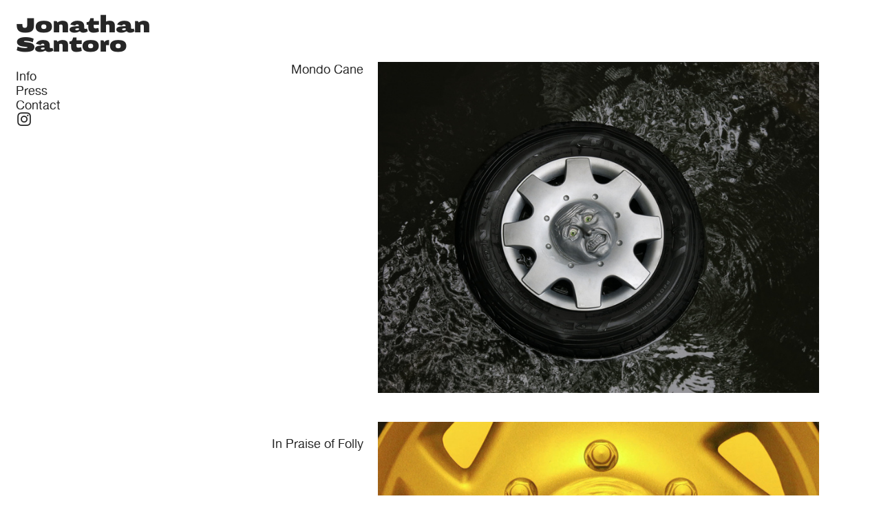

--- FILE ---
content_type: text/html; charset=UTF-8
request_url: https://jonathansantoro.info/Home
body_size: 22631
content:
<!DOCTYPE html>
<!-- 

        Running on cargo.site

-->
<html lang="en" data-predefined-style="true" data-css-presets="true" data-css-preset data-typography-preset>
	<head>
<script>
				var __cargo_context__ = 'live';
				var __cargo_js_ver__ = 'c=2837859173';
				var __cargo_maint__ = false;
				
				
			</script>
					<meta http-equiv="X-UA-Compatible" content="IE=edge,chrome=1">
		<meta http-equiv="Content-Type" content="text/html; charset=utf-8">
		<meta name="viewport" content="initial-scale=1.0, maximum-scale=1.0, user-scalable=no">
		
			<meta name="robots" content="index,follow">
		<title>Jonathan Santoro</title>
		<meta name="description" content="Cargo">
		
		<link rel="preconnect" href="https://static.cargo.site" crossorigin>
		<link rel="preconnect" href="https://freight.cargo.site" crossorigin>
				<link rel="preconnect" href="https://type.cargo.site" crossorigin>

		<!--<link rel="preload" href="https://static.cargo.site/assets/social/IconFont-Regular-0.9.3.woff2" as="font" type="font/woff" crossorigin>-->

		

		<link href="https://freight.cargo.site/t/original/i/55c5cc2174bf125940d4c872c39027e510744d3430d3116f65d5fd6a21084532/Screen-Shot-2022-01-31-at-10.28.39-PM.ico" rel="shortcut icon">
		<link href="https://jonathansantoro.info/rss" rel="alternate" type="application/rss+xml" title="Jonathan Santoro feed">

		<link href="https://jonathansantoro.info/stylesheet?c=2837859173&1689638015" id="member_stylesheet" rel="stylesheet" type="text/css" />
<style id="">@font-face{font-family:Icons;src:url(https://static.cargo.site/assets/social/IconFont-Regular-0.9.3.woff2);unicode-range:U+E000-E15C,U+F0000,U+FE0E}@font-face{font-family:Icons;src:url(https://static.cargo.site/assets/social/IconFont-Regular-0.9.3.woff2);font-weight:240;unicode-range:U+E000-E15C,U+F0000,U+FE0E}@font-face{font-family:Icons;src:url(https://static.cargo.site/assets/social/IconFont-Regular-0.9.3.woff2);unicode-range:U+E000-E15C,U+F0000,U+FE0E;font-weight:400}@font-face{font-family:Icons;src:url(https://static.cargo.site/assets/social/IconFont-Regular-0.9.3.woff2);unicode-range:U+E000-E15C,U+F0000,U+FE0E;font-weight:600}@font-face{font-family:Icons;src:url(https://static.cargo.site/assets/social/IconFont-Regular-0.9.3.woff2);unicode-range:U+E000-E15C,U+F0000,U+FE0E;font-weight:800}@font-face{font-family:Icons;src:url(https://static.cargo.site/assets/social/IconFont-Regular-0.9.3.woff2);unicode-range:U+E000-E15C,U+F0000,U+FE0E;font-style:italic}@font-face{font-family:Icons;src:url(https://static.cargo.site/assets/social/IconFont-Regular-0.9.3.woff2);unicode-range:U+E000-E15C,U+F0000,U+FE0E;font-weight:200;font-style:italic}@font-face{font-family:Icons;src:url(https://static.cargo.site/assets/social/IconFont-Regular-0.9.3.woff2);unicode-range:U+E000-E15C,U+F0000,U+FE0E;font-weight:400;font-style:italic}@font-face{font-family:Icons;src:url(https://static.cargo.site/assets/social/IconFont-Regular-0.9.3.woff2);unicode-range:U+E000-E15C,U+F0000,U+FE0E;font-weight:600;font-style:italic}@font-face{font-family:Icons;src:url(https://static.cargo.site/assets/social/IconFont-Regular-0.9.3.woff2);unicode-range:U+E000-E15C,U+F0000,U+FE0E;font-weight:800;font-style:italic}body.iconfont-loading,body.iconfont-loading *{color:transparent!important}body{-moz-osx-font-smoothing:grayscale;-webkit-font-smoothing:antialiased;-webkit-text-size-adjust:none}body.no-scroll{overflow:hidden}/*!
 * Content
 */.page{word-wrap:break-word}:focus{outline:0}.pointer-events-none{pointer-events:none}.pointer-events-auto{pointer-events:auto}.pointer-events-none .page_content .audio-player,.pointer-events-none .page_content .shop_product,.pointer-events-none .page_content a,.pointer-events-none .page_content audio,.pointer-events-none .page_content button,.pointer-events-none .page_content details,.pointer-events-none .page_content iframe,.pointer-events-none .page_content img,.pointer-events-none .page_content input,.pointer-events-none .page_content video{pointer-events:auto}.pointer-events-none .page_content *>a,.pointer-events-none .page_content>a{position:relative}s *{text-transform:inherit}#toolset{position:fixed;bottom:10px;right:10px;z-index:8}.mobile #toolset,.template_site_inframe #toolset{display:none}#toolset a{display:block;height:24px;width:24px;margin:0;padding:0;text-decoration:none;background:rgba(0,0,0,.2)}#toolset a:hover{background:rgba(0,0,0,.8)}[data-adminview] #toolset a,[data-adminview] #toolset_admin a{background:rgba(0,0,0,.04);pointer-events:none;cursor:default}#toolset_admin a:active{background:rgba(0,0,0,.7)}#toolset_admin a svg>*{transform:scale(1.1) translate(0,-.5px);transform-origin:50% 50%}#toolset_admin a svg{pointer-events:none;width:100%!important;height:auto!important}#following-container{overflow:auto;-webkit-overflow-scrolling:touch}#following-container iframe{height:100%;width:100%;position:absolute;top:0;left:0;right:0;bottom:0}:root{--following-width:-400px;--following-animation-duration:450ms}@keyframes following-open{0%{transform:translateX(0)}100%{transform:translateX(var(--following-width))}}@keyframes following-open-inverse{0%{transform:translateX(0)}100%{transform:translateX(calc(-1 * var(--following-width)))}}@keyframes following-close{0%{transform:translateX(var(--following-width))}100%{transform:translateX(0)}}@keyframes following-close-inverse{0%{transform:translateX(calc(-1 * var(--following-width)))}100%{transform:translateX(0)}}body.animate-left{animation:following-open var(--following-animation-duration);animation-fill-mode:both;animation-timing-function:cubic-bezier(.24,1,.29,1)}#following-container.animate-left{animation:following-close-inverse var(--following-animation-duration);animation-fill-mode:both;animation-timing-function:cubic-bezier(.24,1,.29,1)}#following-container.animate-left #following-frame{animation:following-close var(--following-animation-duration);animation-fill-mode:both;animation-timing-function:cubic-bezier(.24,1,.29,1)}body.animate-right{animation:following-close var(--following-animation-duration);animation-fill-mode:both;animation-timing-function:cubic-bezier(.24,1,.29,1)}#following-container.animate-right{animation:following-open-inverse var(--following-animation-duration);animation-fill-mode:both;animation-timing-function:cubic-bezier(.24,1,.29,1)}#following-container.animate-right #following-frame{animation:following-open var(--following-animation-duration);animation-fill-mode:both;animation-timing-function:cubic-bezier(.24,1,.29,1)}.slick-slider{position:relative;display:block;-moz-box-sizing:border-box;box-sizing:border-box;-webkit-user-select:none;-moz-user-select:none;-ms-user-select:none;user-select:none;-webkit-touch-callout:none;-khtml-user-select:none;-ms-touch-action:pan-y;touch-action:pan-y;-webkit-tap-highlight-color:transparent}.slick-list{position:relative;display:block;overflow:hidden;margin:0;padding:0}.slick-list:focus{outline:0}.slick-list.dragging{cursor:pointer;cursor:hand}.slick-slider .slick-list,.slick-slider .slick-track{transform:translate3d(0,0,0);will-change:transform}.slick-track{position:relative;top:0;left:0;display:block}.slick-track:after,.slick-track:before{display:table;content:'';width:1px;height:1px;margin-top:-1px;margin-left:-1px}.slick-track:after{clear:both}.slick-loading .slick-track{visibility:hidden}.slick-slide{display:none;float:left;height:100%;min-height:1px}[dir=rtl] .slick-slide{float:right}.content .slick-slide img{display:inline-block}.content .slick-slide img:not(.image-zoom){cursor:pointer}.content .scrub .slick-list,.content .scrub .slick-slide img:not(.image-zoom){cursor:ew-resize}body.slideshow-scrub-dragging *{cursor:ew-resize!important}.content .slick-slide img:not([src]),.content .slick-slide img[src='']{width:100%;height:auto}.slick-slide.slick-loading img{display:none}.slick-slide.dragging img{pointer-events:none}.slick-initialized .slick-slide{display:block}.slick-loading .slick-slide{visibility:hidden}.slick-vertical .slick-slide{display:block;height:auto;border:1px solid transparent}.slick-arrow.slick-hidden{display:none}.slick-arrow{position:absolute;z-index:9;width:0;top:0;height:100%;cursor:pointer;will-change:opacity;-webkit-transition:opacity 333ms cubic-bezier(.4,0,.22,1);transition:opacity 333ms cubic-bezier(.4,0,.22,1)}.slick-arrow.hidden{opacity:0}.slick-arrow svg{position:absolute;width:36px;height:36px;top:0;left:0;right:0;bottom:0;margin:auto;transform:translate(.25px,.25px)}.slick-arrow svg.right-arrow{transform:translate(.25px,.25px) scaleX(-1)}.slick-arrow svg:active{opacity:.75}.slick-arrow svg .arrow-shape{fill:none!important;stroke:#fff;stroke-linecap:square}.slick-arrow svg .arrow-outline{fill:none!important;stroke-width:2.5px;stroke:rgba(0,0,0,.6);stroke-linecap:square}.slick-arrow.slick-next{right:0;text-align:right}.slick-next svg,.wallpaper-navigation .slick-next svg{margin-right:10px}.mobile .slick-next svg{margin-right:10px}.slick-arrow.slick-prev{text-align:left}.slick-prev svg,.wallpaper-navigation .slick-prev svg{margin-left:10px}.mobile .slick-prev svg{margin-left:10px}.loading_animation{display:none;vertical-align:middle;z-index:15;line-height:0;pointer-events:none;border-radius:100%}.loading_animation.hidden{display:none}.loading_animation.pulsing{opacity:0;display:inline-block;animation-delay:.1s;-webkit-animation-delay:.1s;-moz-animation-delay:.1s;animation-duration:12s;animation-iteration-count:infinite;animation:fade-pulse-in .5s ease-in-out;-moz-animation:fade-pulse-in .5s ease-in-out;-webkit-animation:fade-pulse-in .5s ease-in-out;-webkit-animation-fill-mode:forwards;-moz-animation-fill-mode:forwards;animation-fill-mode:forwards}.loading_animation.pulsing.no-delay{animation-delay:0s;-webkit-animation-delay:0s;-moz-animation-delay:0s}.loading_animation div{border-radius:100%}.loading_animation div svg{max-width:100%;height:auto}.loading_animation div,.loading_animation div svg{width:20px;height:20px}.loading_animation.full-width svg{width:100%;height:auto}.loading_animation.full-width.big svg{width:100px;height:100px}.loading_animation div svg>*{fill:#ccc}.loading_animation div{-webkit-animation:spin-loading 12s ease-out;-webkit-animation-iteration-count:infinite;-moz-animation:spin-loading 12s ease-out;-moz-animation-iteration-count:infinite;animation:spin-loading 12s ease-out;animation-iteration-count:infinite}.loading_animation.hidden{display:none}[data-backdrop] .loading_animation{position:absolute;top:15px;left:15px;z-index:99}.loading_animation.position-absolute.middle{top:calc(50% - 10px);left:calc(50% - 10px)}.loading_animation.position-absolute.topleft{top:0;left:0}.loading_animation.position-absolute.middleright{top:calc(50% - 10px);right:1rem}.loading_animation.position-absolute.middleleft{top:calc(50% - 10px);left:1rem}.loading_animation.gray div svg>*{fill:#999}.loading_animation.gray-dark div svg>*{fill:#666}.loading_animation.gray-darker div svg>*{fill:#555}.loading_animation.gray-light div svg>*{fill:#ccc}.loading_animation.white div svg>*{fill:rgba(255,255,255,.85)}.loading_animation.blue div svg>*{fill:#698fff}.loading_animation.inline{display:inline-block;margin-bottom:.5ex}.loading_animation.inline.left{margin-right:.5ex}@-webkit-keyframes fade-pulse-in{0%{opacity:0}50%{opacity:.5}100%{opacity:1}}@-moz-keyframes fade-pulse-in{0%{opacity:0}50%{opacity:.5}100%{opacity:1}}@keyframes fade-pulse-in{0%{opacity:0}50%{opacity:.5}100%{opacity:1}}@-webkit-keyframes pulsate{0%{opacity:1}50%{opacity:0}100%{opacity:1}}@-moz-keyframes pulsate{0%{opacity:1}50%{opacity:0}100%{opacity:1}}@keyframes pulsate{0%{opacity:1}50%{opacity:0}100%{opacity:1}}@-webkit-keyframes spin-loading{0%{transform:rotate(0)}9%{transform:rotate(1050deg)}18%{transform:rotate(-1090deg)}20%{transform:rotate(-1080deg)}23%{transform:rotate(-1080deg)}28%{transform:rotate(-1095deg)}29%{transform:rotate(-1065deg)}34%{transform:rotate(-1080deg)}35%{transform:rotate(-1050deg)}40%{transform:rotate(-1065deg)}41%{transform:rotate(-1035deg)}44%{transform:rotate(-1035deg)}47%{transform:rotate(-2160deg)}50%{transform:rotate(-2160deg)}56%{transform:rotate(45deg)}60%{transform:rotate(45deg)}80%{transform:rotate(6120deg)}100%{transform:rotate(0)}}@keyframes spin-loading{0%{transform:rotate(0)}9%{transform:rotate(1050deg)}18%{transform:rotate(-1090deg)}20%{transform:rotate(-1080deg)}23%{transform:rotate(-1080deg)}28%{transform:rotate(-1095deg)}29%{transform:rotate(-1065deg)}34%{transform:rotate(-1080deg)}35%{transform:rotate(-1050deg)}40%{transform:rotate(-1065deg)}41%{transform:rotate(-1035deg)}44%{transform:rotate(-1035deg)}47%{transform:rotate(-2160deg)}50%{transform:rotate(-2160deg)}56%{transform:rotate(45deg)}60%{transform:rotate(45deg)}80%{transform:rotate(6120deg)}100%{transform:rotate(0)}}[grid-row]{align-items:flex-start;box-sizing:border-box;display:-webkit-box;display:-webkit-flex;display:-ms-flexbox;display:flex;-webkit-flex-wrap:wrap;-ms-flex-wrap:wrap;flex-wrap:wrap}[grid-col]{box-sizing:border-box}[grid-row] [grid-col].empty:after{content:"\0000A0";cursor:text}body.mobile[data-adminview=content-editproject] [grid-row] [grid-col].empty:after{display:none}[grid-col=auto]{-webkit-box-flex:1;-webkit-flex:1;-ms-flex:1;flex:1}[grid-col=x12]{width:100%}[grid-col=x11]{width:50%}[grid-col=x10]{width:33.33%}[grid-col=x9]{width:25%}[grid-col=x8]{width:20%}[grid-col=x7]{width:16.666666667%}[grid-col=x6]{width:14.285714286%}[grid-col=x5]{width:12.5%}[grid-col=x4]{width:11.111111111%}[grid-col=x3]{width:10%}[grid-col=x2]{width:9.090909091%}[grid-col=x1]{width:8.333333333%}[grid-col="1"]{width:8.33333%}[grid-col="2"]{width:16.66667%}[grid-col="3"]{width:25%}[grid-col="4"]{width:33.33333%}[grid-col="5"]{width:41.66667%}[grid-col="6"]{width:50%}[grid-col="7"]{width:58.33333%}[grid-col="8"]{width:66.66667%}[grid-col="9"]{width:75%}[grid-col="10"]{width:83.33333%}[grid-col="11"]{width:91.66667%}[grid-col="12"]{width:100%}body.mobile [grid-responsive] [grid-col]{width:100%;-webkit-box-flex:none;-webkit-flex:none;-ms-flex:none;flex:none}[data-ce-host=true][contenteditable=true] [grid-pad]{pointer-events:none}[data-ce-host=true][contenteditable=true] [grid-pad]>*{pointer-events:auto}[grid-pad="0"]{padding:0}[grid-pad="0.25"]{padding:.125rem}[grid-pad="0.5"]{padding:.25rem}[grid-pad="0.75"]{padding:.375rem}[grid-pad="1"]{padding:.5rem}[grid-pad="1.25"]{padding:.625rem}[grid-pad="1.5"]{padding:.75rem}[grid-pad="1.75"]{padding:.875rem}[grid-pad="2"]{padding:1rem}[grid-pad="2.5"]{padding:1.25rem}[grid-pad="3"]{padding:1.5rem}[grid-pad="3.5"]{padding:1.75rem}[grid-pad="4"]{padding:2rem}[grid-pad="5"]{padding:2.5rem}[grid-pad="6"]{padding:3rem}[grid-pad="7"]{padding:3.5rem}[grid-pad="8"]{padding:4rem}[grid-pad="9"]{padding:4.5rem}[grid-pad="10"]{padding:5rem}[grid-gutter="0"]{margin:0}[grid-gutter="0.5"]{margin:-.25rem}[grid-gutter="1"]{margin:-.5rem}[grid-gutter="1.5"]{margin:-.75rem}[grid-gutter="2"]{margin:-1rem}[grid-gutter="2.5"]{margin:-1.25rem}[grid-gutter="3"]{margin:-1.5rem}[grid-gutter="3.5"]{margin:-1.75rem}[grid-gutter="4"]{margin:-2rem}[grid-gutter="5"]{margin:-2.5rem}[grid-gutter="6"]{margin:-3rem}[grid-gutter="7"]{margin:-3.5rem}[grid-gutter="8"]{margin:-4rem}[grid-gutter="10"]{margin:-5rem}[grid-gutter="12"]{margin:-6rem}[grid-gutter="14"]{margin:-7rem}[grid-gutter="16"]{margin:-8rem}[grid-gutter="18"]{margin:-9rem}[grid-gutter="20"]{margin:-10rem}small{max-width:100%;text-decoration:inherit}img:not([src]),img[src='']{outline:1px solid rgba(177,177,177,.4);outline-offset:-1px;content:url([data-uri])}img.image-zoom{cursor:-webkit-zoom-in;cursor:-moz-zoom-in;cursor:zoom-in}#imprimatur{color:#333;font-size:10px;font-family:-apple-system,BlinkMacSystemFont,"Segoe UI",Roboto,Oxygen,Ubuntu,Cantarell,"Open Sans","Helvetica Neue",sans-serif,"Sans Serif",Icons;/*!System*/position:fixed;opacity:.3;right:-28px;bottom:160px;transform:rotate(270deg);-ms-transform:rotate(270deg);-webkit-transform:rotate(270deg);z-index:8;text-transform:uppercase;color:#999;opacity:.5;padding-bottom:2px;text-decoration:none}.mobile #imprimatur{display:none}bodycopy cargo-link a{font-family:-apple-system,BlinkMacSystemFont,"Segoe UI",Roboto,Oxygen,Ubuntu,Cantarell,"Open Sans","Helvetica Neue",sans-serif,"Sans Serif",Icons;/*!System*/font-size:12px;font-style:normal;font-weight:400;transform:rotate(270deg);text-decoration:none;position:fixed!important;right:-27px;bottom:100px;text-decoration:none;letter-spacing:normal;background:0 0;border:0;border-bottom:0;outline:0}/*! PhotoSwipe Default UI CSS by Dmitry Semenov | photoswipe.com | MIT license */.pswp--has_mouse .pswp__button--arrow--left,.pswp--has_mouse .pswp__button--arrow--right,.pswp__ui{visibility:visible}.pswp--minimal--dark .pswp__top-bar,.pswp__button{background:0 0}.pswp,.pswp__bg,.pswp__container,.pswp__img--placeholder,.pswp__zoom-wrap,.quick-view-navigation{-webkit-backface-visibility:hidden}.pswp__button{cursor:pointer;opacity:1;-webkit-appearance:none;transition:opacity .2s;-webkit-box-shadow:none;box-shadow:none}.pswp__button-close>svg{top:10px;right:10px;margin-left:auto}.pswp--touch .quick-view-navigation{display:none}.pswp__ui{-webkit-font-smoothing:auto;opacity:1;z-index:1550}.quick-view-navigation{will-change:opacity;-webkit-transition:opacity 333ms cubic-bezier(.4,0,.22,1);transition:opacity 333ms cubic-bezier(.4,0,.22,1)}.quick-view-navigation .pswp__group .pswp__button{pointer-events:auto}.pswp__button>svg{position:absolute;width:36px;height:36px}.quick-view-navigation .pswp__group:active svg{opacity:.75}.pswp__button svg .shape-shape{fill:#fff}.pswp__button svg .shape-outline{fill:#000}.pswp__button-prev>svg{top:0;bottom:0;left:10px;margin:auto}.pswp__button-next>svg{top:0;bottom:0;right:10px;margin:auto}.quick-view-navigation .pswp__group .pswp__button-prev{position:absolute;left:0;top:0;width:0;height:100%}.quick-view-navigation .pswp__group .pswp__button-next{position:absolute;right:0;top:0;width:0;height:100%}.quick-view-navigation .close-button,.quick-view-navigation .left-arrow,.quick-view-navigation .right-arrow{transform:translate(.25px,.25px)}.quick-view-navigation .right-arrow{transform:translate(.25px,.25px) scaleX(-1)}.pswp__button svg .shape-outline{fill:transparent!important;stroke:#000;stroke-width:2.5px;stroke-linecap:square}.pswp__button svg .shape-shape{fill:transparent!important;stroke:#fff;stroke-width:1.5px;stroke-linecap:square}.pswp__bg,.pswp__scroll-wrap,.pswp__zoom-wrap{width:100%;position:absolute}.quick-view-navigation .pswp__group .pswp__button-close{margin:0}.pswp__container,.pswp__item,.pswp__zoom-wrap{right:0;bottom:0;top:0;position:absolute;left:0}.pswp__ui--hidden .pswp__button{opacity:.001}.pswp__ui--hidden .pswp__button,.pswp__ui--hidden .pswp__button *{pointer-events:none}.pswp .pswp__ui.pswp__ui--displaynone{display:none}.pswp__element--disabled{display:none!important}/*! PhotoSwipe main CSS by Dmitry Semenov | photoswipe.com | MIT license */.pswp{position:fixed;display:none;height:100%;width:100%;top:0;left:0;right:0;bottom:0;margin:auto;-ms-touch-action:none;touch-action:none;z-index:9999999;-webkit-text-size-adjust:100%;line-height:initial;letter-spacing:initial;outline:0}.pswp img{max-width:none}.pswp--zoom-disabled .pswp__img{cursor:default!important}.pswp--animate_opacity{opacity:.001;will-change:opacity;-webkit-transition:opacity 333ms cubic-bezier(.4,0,.22,1);transition:opacity 333ms cubic-bezier(.4,0,.22,1)}.pswp--open{display:block}.pswp--zoom-allowed .pswp__img{cursor:-webkit-zoom-in;cursor:-moz-zoom-in;cursor:zoom-in}.pswp--zoomed-in .pswp__img{cursor:-webkit-grab;cursor:-moz-grab;cursor:grab}.pswp--dragging .pswp__img{cursor:-webkit-grabbing;cursor:-moz-grabbing;cursor:grabbing}.pswp__bg{left:0;top:0;height:100%;opacity:0;transform:translateZ(0);will-change:opacity}.pswp__scroll-wrap{left:0;top:0;height:100%}.pswp__container,.pswp__zoom-wrap{-ms-touch-action:none;touch-action:none}.pswp__container,.pswp__img{-webkit-user-select:none;-moz-user-select:none;-ms-user-select:none;user-select:none;-webkit-tap-highlight-color:transparent;-webkit-touch-callout:none}.pswp__zoom-wrap{-webkit-transform-origin:left top;-ms-transform-origin:left top;transform-origin:left top;-webkit-transition:-webkit-transform 222ms cubic-bezier(.4,0,.22,1);transition:transform 222ms cubic-bezier(.4,0,.22,1)}.pswp__bg{-webkit-transition:opacity 222ms cubic-bezier(.4,0,.22,1);transition:opacity 222ms cubic-bezier(.4,0,.22,1)}.pswp--animated-in .pswp__bg,.pswp--animated-in .pswp__zoom-wrap{-webkit-transition:none;transition:none}.pswp--hide-overflow .pswp__scroll-wrap,.pswp--hide-overflow.pswp{overflow:hidden}.pswp__img{position:absolute;width:auto;height:auto;top:0;left:0}.pswp__img--placeholder--blank{background:#222}.pswp--ie .pswp__img{width:100%!important;height:auto!important;left:0;top:0}.pswp__ui--idle{opacity:0}.pswp__error-msg{position:absolute;left:0;top:50%;width:100%;text-align:center;font-size:14px;line-height:16px;margin-top:-8px;color:#ccc}.pswp__error-msg a{color:#ccc;text-decoration:underline}.pswp__error-msg{font-family:-apple-system,BlinkMacSystemFont,"Segoe UI",Roboto,Oxygen,Ubuntu,Cantarell,"Open Sans","Helvetica Neue",sans-serif}.quick-view.mouse-down .iframe-item{pointer-events:none!important}.quick-view-caption-positioner{pointer-events:none;width:100%;height:100%}.quick-view-caption-wrapper{margin:auto;position:absolute;bottom:0;left:0;right:0}.quick-view-horizontal-align-left .quick-view-caption-wrapper{margin-left:0}.quick-view-horizontal-align-right .quick-view-caption-wrapper{margin-right:0}[data-quick-view-caption]{transition:.1s opacity ease-in-out;position:absolute;bottom:0;left:0;right:0}.quick-view-horizontal-align-left [data-quick-view-caption]{text-align:left}.quick-view-horizontal-align-right [data-quick-view-caption]{text-align:right}.quick-view-caption{transition:.1s opacity ease-in-out}.quick-view-caption>*{display:inline-block}.quick-view-caption *{pointer-events:auto}.quick-view-caption.hidden{opacity:0}.shop_product .dropdown_wrapper{flex:0 0 100%;position:relative}.shop_product select{appearance:none;-moz-appearance:none;-webkit-appearance:none;outline:0;-webkit-font-smoothing:antialiased;-moz-osx-font-smoothing:grayscale;cursor:pointer;border-radius:0;white-space:nowrap;overflow:hidden!important;text-overflow:ellipsis}.shop_product select.dropdown::-ms-expand{display:none}.shop_product a{cursor:pointer;border-bottom:none;text-decoration:none}.shop_product a.out-of-stock{pointer-events:none}body.audio-player-dragging *{cursor:ew-resize!important}.audio-player{display:inline-flex;flex:1 0 calc(100% - 2px);width:calc(100% - 2px)}.audio-player .button{height:100%;flex:0 0 3.3rem;display:flex}.audio-player .separator{left:3.3rem;height:100%}.audio-player .buffer{width:0%;height:100%;transition:left .3s linear,width .3s linear}.audio-player.seeking .buffer{transition:left 0s,width 0s}.audio-player.seeking{user-select:none;-webkit-user-select:none;cursor:ew-resize}.audio-player.seeking *{user-select:none;-webkit-user-select:none;cursor:ew-resize}.audio-player .bar{overflow:hidden;display:flex;justify-content:space-between;align-content:center;flex-grow:1}.audio-player .progress{width:0%;height:100%;transition:width .3s linear}.audio-player.seeking .progress{transition:width 0s}.audio-player .pause,.audio-player .play{cursor:pointer;height:100%}.audio-player .note-icon{margin:auto 0;order:2;flex:0 1 auto}.audio-player .title{white-space:nowrap;overflow:hidden;text-overflow:ellipsis;pointer-events:none;user-select:none;padding:.5rem 0 .5rem 1rem;margin:auto auto auto 0;flex:0 3 auto;min-width:0;width:100%}.audio-player .total-time{flex:0 1 auto;margin:auto 0}.audio-player .current-time,.audio-player .play-text{flex:0 1 auto;margin:auto 0}.audio-player .stream-anim{user-select:none;margin:auto auto auto 0}.audio-player .stream-anim span{display:inline-block}.audio-player .buffer,.audio-player .current-time,.audio-player .note-svg,.audio-player .play-text,.audio-player .separator,.audio-player .total-time{user-select:none;pointer-events:none}.audio-player .buffer,.audio-player .play-text,.audio-player .progress{position:absolute}.audio-player,.audio-player .bar,.audio-player .button,.audio-player .current-time,.audio-player .note-icon,.audio-player .pause,.audio-player .play,.audio-player .total-time{position:relative}body.mobile .audio-player,body.mobile .audio-player *{-webkit-touch-callout:none}#standalone-admin-frame{border:0;width:400px;position:absolute;right:0;top:0;height:100vh;z-index:99}body[standalone-admin=true] #standalone-admin-frame{transform:translate(0,0)}body[standalone-admin=true] .main_container{width:calc(100% - 400px)}body[standalone-admin=false] #standalone-admin-frame{transform:translate(100%,0)}body[standalone-admin=false] .main_container{width:100%}.toggle_standaloneAdmin{position:fixed;top:0;right:400px;height:40px;width:40px;z-index:999;cursor:pointer;background-color:rgba(0,0,0,.4)}.toggle_standaloneAdmin:active{opacity:.7}body[standalone-admin=false] .toggle_standaloneAdmin{right:0}.toggle_standaloneAdmin *{color:#fff;fill:#fff}.toggle_standaloneAdmin svg{padding:6px;width:100%;height:100%;opacity:.85}body[standalone-admin=false] .toggle_standaloneAdmin #close,body[standalone-admin=true] .toggle_standaloneAdmin #backdropsettings{display:none}.toggle_standaloneAdmin>div{width:100%;height:100%}#admin_toggle_button{position:fixed;top:50%;transform:translate(0,-50%);right:400px;height:36px;width:12px;z-index:999;cursor:pointer;background-color:rgba(0,0,0,.09);padding-left:2px;margin-right:5px}#admin_toggle_button .bar{content:'';background:rgba(0,0,0,.09);position:fixed;width:5px;bottom:0;top:0;z-index:10}#admin_toggle_button:active{background:rgba(0,0,0,.065)}#admin_toggle_button *{color:#fff;fill:#fff}#admin_toggle_button svg{padding:0;width:16px;height:36px;margin-left:1px;opacity:1}#admin_toggle_button svg *{fill:#fff;opacity:1}#admin_toggle_button[data-state=closed] .toggle_admin_close{display:none}#admin_toggle_button[data-state=closed],#admin_toggle_button[data-state=closed] .toggle_admin_open{width:20px;cursor:pointer;margin:0}#admin_toggle_button[data-state=closed] svg{margin-left:2px}#admin_toggle_button[data-state=open] .toggle_admin_open{display:none}select,select *{text-rendering:auto!important}b b{font-weight:inherit}*{-webkit-box-sizing:border-box;-moz-box-sizing:border-box;box-sizing:border-box}customhtml>*{position:relative;z-index:10}body,html{min-height:100vh;margin:0;padding:0}html{touch-action:manipulation;position:relative;background-color:#fff}.main_container{min-height:100vh;width:100%;overflow:hidden}.container{display:-webkit-box;display:-webkit-flex;display:-moz-box;display:-ms-flexbox;display:flex;-webkit-flex-wrap:wrap;-moz-flex-wrap:wrap;-ms-flex-wrap:wrap;flex-wrap:wrap;max-width:100%;width:100%;overflow:visible}.container{align-items:flex-start;-webkit-align-items:flex-start}.page{z-index:2}.page ul li>text-limit{display:block}.content,.content_container,.pinned{-webkit-flex:1 0 auto;-moz-flex:1 0 auto;-ms-flex:1 0 auto;flex:1 0 auto;max-width:100%}.content_container{width:100%}.content_container.full_height{min-height:100vh}.page_background{position:absolute;top:0;left:0;width:100%;height:100%}.page_container{position:relative;overflow:visible;width:100%}.backdrop{position:absolute;top:0;z-index:1;width:100%;height:100%;max-height:100vh}.backdrop>div{position:absolute;top:0;left:0;width:100%;height:100%;-webkit-backface-visibility:hidden;backface-visibility:hidden;transform:translate3d(0,0,0);contain:strict}[data-backdrop].backdrop>div[data-overflowing]{max-height:100vh;position:absolute;top:0;left:0}body.mobile [split-responsive]{display:flex;flex-direction:column}body.mobile [split-responsive] .container{width:100%;order:2}body.mobile [split-responsive] .backdrop{position:relative;height:50vh;width:100%;order:1}body.mobile [split-responsive] [data-auxiliary].backdrop{position:absolute;height:50vh;width:100%;order:1}.page{position:relative;z-index:2}img[data-align=left]{float:left}img[data-align=right]{float:right}[data-rotation]{transform-origin:center center}.content .page_content:not([contenteditable=true]) [data-draggable]{pointer-events:auto!important;backface-visibility:hidden}.preserve-3d{-moz-transform-style:preserve-3d;transform-style:preserve-3d}.content .page_content:not([contenteditable=true]) [data-draggable] iframe{pointer-events:none!important}.dragging-active iframe{pointer-events:none!important}.content .page_content:not([contenteditable=true]) [data-draggable]:active{opacity:1}.content .scroll-transition-fade{transition:transform 1s ease-in-out,opacity .8s ease-in-out}.content .scroll-transition-fade.below-viewport{opacity:0;transform:translateY(40px)}.mobile.full_width .page_container:not([split-layout]) .container_width{width:100%}[data-view=pinned_bottom] .bottom_pin_invisibility{visibility:hidden}.pinned{position:relative;width:100%}.pinned .page_container.accommodate:not(.fixed):not(.overlay){z-index:2}.pinned .page_container.overlay{position:absolute;z-index:4}.pinned .page_container.overlay.fixed{position:fixed}.pinned .page_container.overlay.fixed .page{max-height:100vh;-webkit-overflow-scrolling:touch}.pinned .page_container.overlay.fixed .page.allow-scroll{overflow-y:auto;overflow-x:hidden}.pinned .page_container.overlay.fixed .page.allow-scroll{align-items:flex-start;-webkit-align-items:flex-start}.pinned .page_container .page.allow-scroll::-webkit-scrollbar{width:0;background:0 0;display:none}.pinned.pinned_top .page_container.overlay{left:0;top:0}.pinned.pinned_bottom .page_container.overlay{left:0;bottom:0}div[data-container=set]:empty{margin-top:1px}.thumbnails{position:relative;z-index:1}[thumbnails=grid]{align-items:baseline}[thumbnails=justify] .thumbnail{box-sizing:content-box}[thumbnails][data-padding-zero] .thumbnail{margin-bottom:-1px}[thumbnails=montessori] .thumbnail{pointer-events:auto;position:absolute}[thumbnails] .thumbnail>a{display:block;text-decoration:none}[thumbnails=montessori]{height:0}[thumbnails][data-resizing],[thumbnails][data-resizing] *{cursor:nwse-resize}[thumbnails] .thumbnail .resize-handle{cursor:nwse-resize;width:26px;height:26px;padding:5px;position:absolute;opacity:.75;right:-1px;bottom:-1px;z-index:100}[thumbnails][data-resizing] .resize-handle{display:none}[thumbnails] .thumbnail .resize-handle svg{position:absolute;top:0;left:0}[thumbnails] .thumbnail .resize-handle:hover{opacity:1}[data-can-move].thumbnail .resize-handle svg .resize_path_outline{fill:#fff}[data-can-move].thumbnail .resize-handle svg .resize_path{fill:#000}[thumbnails=montessori] .thumbnail_sizer{height:0;width:100%;position:relative;padding-bottom:100%;pointer-events:none}[thumbnails] .thumbnail img{display:block;min-height:3px;margin-bottom:0}[thumbnails] .thumbnail img:not([src]),img[src=""]{margin:0!important;width:100%;min-height:3px;height:100%!important;position:absolute}[aspect-ratio="1x1"].thumb_image{height:0;padding-bottom:100%;overflow:hidden}[aspect-ratio="4x3"].thumb_image{height:0;padding-bottom:75%;overflow:hidden}[aspect-ratio="16x9"].thumb_image{height:0;padding-bottom:56.25%;overflow:hidden}[thumbnails] .thumb_image{width:100%;position:relative}[thumbnails][thumbnail-vertical-align=top]{align-items:flex-start}[thumbnails][thumbnail-vertical-align=middle]{align-items:center}[thumbnails][thumbnail-vertical-align=bottom]{align-items:baseline}[thumbnails][thumbnail-horizontal-align=left]{justify-content:flex-start}[thumbnails][thumbnail-horizontal-align=middle]{justify-content:center}[thumbnails][thumbnail-horizontal-align=right]{justify-content:flex-end}.thumb_image.default_image>svg{position:absolute;top:0;left:0;bottom:0;right:0;width:100%;height:100%}.thumb_image.default_image{outline:1px solid #ccc;outline-offset:-1px;position:relative}.mobile.full_width [data-view=Thumbnail] .thumbnails_width{width:100%}.content [data-draggable] a:active,.content [data-draggable] img:active{opacity:initial}.content .draggable-dragging{opacity:initial}[data-draggable].draggable_visible{visibility:visible}[data-draggable].draggable_hidden{visibility:hidden}.gallery_card [data-draggable],.marquee [data-draggable]{visibility:inherit}[data-draggable]{visibility:visible;background-color:rgba(0,0,0,.003)}#site_menu_panel_container .image-gallery:not(.initialized){height:0;padding-bottom:100%;min-height:initial}.image-gallery:not(.initialized){min-height:100vh;visibility:hidden;width:100%}.image-gallery .gallery_card img{display:block;width:100%;height:auto}.image-gallery .gallery_card{transform-origin:center}.image-gallery .gallery_card.dragging{opacity:.1;transform:initial!important}.image-gallery:not([image-gallery=slideshow]) .gallery_card iframe:only-child,.image-gallery:not([image-gallery=slideshow]) .gallery_card video:only-child{width:100%;height:100%;top:0;left:0;position:absolute}.image-gallery[image-gallery=slideshow] .gallery_card video[muted][autoplay]:not([controls]),.image-gallery[image-gallery=slideshow] .gallery_card video[muted][data-autoplay]:not([controls]){pointer-events:none}.image-gallery [image-gallery-pad="0"] video:only-child{object-fit:cover;height:calc(100% + 1px)}div.image-gallery>a,div.image-gallery>iframe,div.image-gallery>img,div.image-gallery>video{display:none}[image-gallery-row]{align-items:flex-start;box-sizing:border-box;display:-webkit-box;display:-webkit-flex;display:-ms-flexbox;display:flex;-webkit-flex-wrap:wrap;-ms-flex-wrap:wrap;flex-wrap:wrap}.image-gallery .gallery_card_image{width:100%;position:relative}[data-predefined-style=true] .image-gallery a.gallery_card{display:block;border:none}[image-gallery-col]{box-sizing:border-box}[image-gallery-col=x12]{width:100%}[image-gallery-col=x11]{width:50%}[image-gallery-col=x10]{width:33.33%}[image-gallery-col=x9]{width:25%}[image-gallery-col=x8]{width:20%}[image-gallery-col=x7]{width:16.666666667%}[image-gallery-col=x6]{width:14.285714286%}[image-gallery-col=x5]{width:12.5%}[image-gallery-col=x4]{width:11.111111111%}[image-gallery-col=x3]{width:10%}[image-gallery-col=x2]{width:9.090909091%}[image-gallery-col=x1]{width:8.333333333%}.content .page_content [image-gallery-pad].image-gallery{pointer-events:none}.content .page_content [image-gallery-pad].image-gallery .gallery_card_image>*,.content .page_content [image-gallery-pad].image-gallery .gallery_image_caption{pointer-events:auto}.content .page_content [image-gallery-pad="0"]{padding:0}.content .page_content [image-gallery-pad="0.25"]{padding:.125rem}.content .page_content [image-gallery-pad="0.5"]{padding:.25rem}.content .page_content [image-gallery-pad="0.75"]{padding:.375rem}.content .page_content [image-gallery-pad="1"]{padding:.5rem}.content .page_content [image-gallery-pad="1.25"]{padding:.625rem}.content .page_content [image-gallery-pad="1.5"]{padding:.75rem}.content .page_content [image-gallery-pad="1.75"]{padding:.875rem}.content .page_content [image-gallery-pad="2"]{padding:1rem}.content .page_content [image-gallery-pad="2.5"]{padding:1.25rem}.content .page_content [image-gallery-pad="3"]{padding:1.5rem}.content .page_content [image-gallery-pad="3.5"]{padding:1.75rem}.content .page_content [image-gallery-pad="4"]{padding:2rem}.content .page_content [image-gallery-pad="5"]{padding:2.5rem}.content .page_content [image-gallery-pad="6"]{padding:3rem}.content .page_content [image-gallery-pad="7"]{padding:3.5rem}.content .page_content [image-gallery-pad="8"]{padding:4rem}.content .page_content [image-gallery-pad="9"]{padding:4.5rem}.content .page_content [image-gallery-pad="10"]{padding:5rem}.content .page_content [image-gallery-gutter="0"]{margin:0}.content .page_content [image-gallery-gutter="0.5"]{margin:-.25rem}.content .page_content [image-gallery-gutter="1"]{margin:-.5rem}.content .page_content [image-gallery-gutter="1.5"]{margin:-.75rem}.content .page_content [image-gallery-gutter="2"]{margin:-1rem}.content .page_content [image-gallery-gutter="2.5"]{margin:-1.25rem}.content .page_content [image-gallery-gutter="3"]{margin:-1.5rem}.content .page_content [image-gallery-gutter="3.5"]{margin:-1.75rem}.content .page_content [image-gallery-gutter="4"]{margin:-2rem}.content .page_content [image-gallery-gutter="5"]{margin:-2.5rem}.content .page_content [image-gallery-gutter="6"]{margin:-3rem}.content .page_content [image-gallery-gutter="7"]{margin:-3.5rem}.content .page_content [image-gallery-gutter="8"]{margin:-4rem}.content .page_content [image-gallery-gutter="10"]{margin:-5rem}.content .page_content [image-gallery-gutter="12"]{margin:-6rem}.content .page_content [image-gallery-gutter="14"]{margin:-7rem}.content .page_content [image-gallery-gutter="16"]{margin:-8rem}.content .page_content [image-gallery-gutter="18"]{margin:-9rem}.content .page_content [image-gallery-gutter="20"]{margin:-10rem}[image-gallery=slideshow]:not(.initialized)>*{min-height:1px;opacity:0;min-width:100%}[image-gallery=slideshow][data-constrained-by=height] [image-gallery-vertical-align].slick-track{align-items:flex-start}[image-gallery=slideshow] img.image-zoom:active{opacity:initial}[image-gallery=slideshow].slick-initialized .gallery_card{pointer-events:none}[image-gallery=slideshow].slick-initialized .gallery_card.slick-current{pointer-events:auto}[image-gallery=slideshow] .gallery_card:not(.has_caption){line-height:0}.content .page_content [image-gallery=slideshow].image-gallery>*{pointer-events:auto}.content [image-gallery=slideshow].image-gallery.slick-initialized .gallery_card{overflow:hidden;margin:0;display:flex;flex-flow:row wrap;flex-shrink:0}.content [image-gallery=slideshow].image-gallery.slick-initialized .gallery_card.slick-current{overflow:visible}[image-gallery=slideshow] .gallery_image_caption{opacity:1;transition:opacity .3s;-webkit-transition:opacity .3s;width:100%;margin-left:auto;margin-right:auto;clear:both}[image-gallery-horizontal-align=left] .gallery_image_caption{text-align:left}[image-gallery-horizontal-align=middle] .gallery_image_caption{text-align:center}[image-gallery-horizontal-align=right] .gallery_image_caption{text-align:right}[image-gallery=slideshow][data-slideshow-in-transition] .gallery_image_caption{opacity:0;transition:opacity .3s;-webkit-transition:opacity .3s}[image-gallery=slideshow] .gallery_card_image{width:initial;margin:0;display:inline-block}[image-gallery=slideshow] .gallery_card img{margin:0;display:block}[image-gallery=slideshow][data-exploded]{align-items:flex-start;box-sizing:border-box;display:-webkit-box;display:-webkit-flex;display:-ms-flexbox;display:flex;-webkit-flex-wrap:wrap;-ms-flex-wrap:wrap;flex-wrap:wrap;justify-content:flex-start;align-content:flex-start}[image-gallery=slideshow][data-exploded] .gallery_card{padding:1rem;width:16.666%}[image-gallery=slideshow][data-exploded] .gallery_card_image{height:0;display:block;width:100%}[image-gallery=grid]{align-items:baseline}[image-gallery=grid] .gallery_card.has_caption .gallery_card_image{display:block}[image-gallery=grid] [image-gallery-pad="0"].gallery_card{margin-bottom:-1px}[image-gallery=grid] .gallery_card img{margin:0}[image-gallery=columns] .gallery_card img{margin:0}[image-gallery=justify]{align-items:flex-start}[image-gallery=justify] .gallery_card img{margin:0}[image-gallery=montessori][image-gallery-row]{display:block}[image-gallery=montessori] a.gallery_card,[image-gallery=montessori] div.gallery_card{position:absolute;pointer-events:auto}[image-gallery=montessori][data-can-move] .gallery_card,[image-gallery=montessori][data-can-move] .gallery_card .gallery_card_image,[image-gallery=montessori][data-can-move] .gallery_card .gallery_card_image>*{cursor:move}[image-gallery=montessori]{position:relative;height:0}[image-gallery=freeform] .gallery_card{position:relative}[image-gallery=freeform] [image-gallery-pad="0"].gallery_card{margin-bottom:-1px}[image-gallery-vertical-align]{display:flex;flex-flow:row wrap}[image-gallery-vertical-align].slick-track{display:flex;flex-flow:row nowrap}.image-gallery .slick-list{margin-bottom:-.3px}[image-gallery-vertical-align=top]{align-content:flex-start;align-items:flex-start}[image-gallery-vertical-align=middle]{align-items:center;align-content:center}[image-gallery-vertical-align=bottom]{align-content:flex-end;align-items:flex-end}[image-gallery-horizontal-align=left]{justify-content:flex-start}[image-gallery-horizontal-align=middle]{justify-content:center}[image-gallery-horizontal-align=right]{justify-content:flex-end}.image-gallery[data-resizing],.image-gallery[data-resizing] *{cursor:nwse-resize!important}.image-gallery .gallery_card .resize-handle,.image-gallery .gallery_card .resize-handle *{cursor:nwse-resize!important}.image-gallery .gallery_card .resize-handle{width:26px;height:26px;padding:5px;position:absolute;opacity:.75;right:-1px;bottom:-1px;z-index:10}.image-gallery[data-resizing] .resize-handle{display:none}.image-gallery .gallery_card .resize-handle svg{cursor:nwse-resize!important;position:absolute;top:0;left:0}.image-gallery .gallery_card .resize-handle:hover{opacity:1}[data-can-move].gallery_card .resize-handle svg .resize_path_outline{fill:#fff}[data-can-move].gallery_card .resize-handle svg .resize_path{fill:#000}[image-gallery=montessori] .thumbnail_sizer{height:0;width:100%;position:relative;padding-bottom:100%;pointer-events:none}#site_menu_button{display:block;text-decoration:none;pointer-events:auto;z-index:9;vertical-align:top;cursor:pointer;box-sizing:content-box;font-family:Icons}#site_menu_button.custom_icon{padding:0;line-height:0}#site_menu_button.custom_icon img{width:100%;height:auto}#site_menu_wrapper.disabled #site_menu_button{display:none}#site_menu_wrapper.mobile_only #site_menu_button{display:none}body.mobile #site_menu_wrapper.mobile_only:not(.disabled) #site_menu_button:not(.active){display:block}#site_menu_panel_container[data-type=cargo_menu] #site_menu_panel{display:block;position:fixed;top:0;right:0;bottom:0;left:0;z-index:10;cursor:default}.site_menu{pointer-events:auto;position:absolute;z-index:11;top:0;bottom:0;line-height:0;max-width:400px;min-width:300px;font-size:20px;text-align:left;background:rgba(20,20,20,.95);padding:20px 30px 90px 30px;overflow-y:auto;overflow-x:hidden;display:-webkit-box;display:-webkit-flex;display:-ms-flexbox;display:flex;-webkit-box-orient:vertical;-webkit-box-direction:normal;-webkit-flex-direction:column;-ms-flex-direction:column;flex-direction:column;-webkit-box-pack:start;-webkit-justify-content:flex-start;-ms-flex-pack:start;justify-content:flex-start}body.mobile #site_menu_wrapper .site_menu{-webkit-overflow-scrolling:touch;min-width:auto;max-width:100%;width:100%;padding:20px}#site_menu_wrapper[data-sitemenu-position=bottom-left] #site_menu,#site_menu_wrapper[data-sitemenu-position=top-left] #site_menu{left:0}#site_menu_wrapper[data-sitemenu-position=bottom-right] #site_menu,#site_menu_wrapper[data-sitemenu-position=top-right] #site_menu{right:0}#site_menu_wrapper[data-type=page] .site_menu{right:0;left:0;width:100%;padding:0;margin:0;background:0 0}.site_menu_wrapper.open .site_menu{display:block}.site_menu div{display:block}.site_menu a{text-decoration:none;display:inline-block;color:rgba(255,255,255,.75);max-width:100%;overflow:hidden;white-space:nowrap;text-overflow:ellipsis;line-height:1.4}.site_menu div a.active{color:rgba(255,255,255,.4)}.site_menu div.set-link>a{font-weight:700}.site_menu div.hidden{display:none}.site_menu .close{display:block;position:absolute;top:0;right:10px;font-size:60px;line-height:50px;font-weight:200;color:rgba(255,255,255,.4);cursor:pointer;user-select:none}#site_menu_panel_container .page_container{position:relative;overflow:hidden;background:0 0;z-index:2}#site_menu_panel_container .site_menu_page_wrapper{position:fixed;top:0;left:0;overflow-y:auto;-webkit-overflow-scrolling:touch;height:100%;width:100%;z-index:100}#site_menu_panel_container .site_menu_page_wrapper .backdrop{pointer-events:none}#site_menu_panel_container #site_menu_page_overlay{position:fixed;top:0;right:0;bottom:0;left:0;cursor:default;z-index:1}#shop_button{display:block;text-decoration:none;pointer-events:auto;z-index:9;vertical-align:top;cursor:pointer;box-sizing:content-box;font-family:Icons}#shop_button.custom_icon{padding:0;line-height:0}#shop_button.custom_icon img{width:100%;height:auto}#shop_button.disabled{display:none}.loading[data-loading]{display:none;position:fixed;bottom:8px;left:8px;z-index:100}.new_site_button_wrapper{font-size:1.8rem;font-weight:400;color:rgba(0,0,0,.85);font-family:-apple-system,BlinkMacSystemFont,'Segoe UI',Roboto,Oxygen,Ubuntu,Cantarell,'Open Sans','Helvetica Neue',sans-serif,'Sans Serif',Icons;font-style:normal;line-height:1.4;color:#fff;position:fixed;bottom:0;right:0;z-index:999}body.template_site #toolset{display:none!important}body.mobile .new_site_button{display:none}.new_site_button{display:flex;height:44px;cursor:pointer}.new_site_button .plus{width:44px;height:100%}.new_site_button .plus svg{width:100%;height:100%}.new_site_button .plus svg line{stroke:#000;stroke-width:2px}.new_site_button .plus:after,.new_site_button .plus:before{content:'';width:30px;height:2px}.new_site_button .text{background:#0fce83;display:none;padding:7.5px 15px 7.5px 15px;height:100%;font-size:20px;color:#222}.new_site_button:active{opacity:.8}.new_site_button.show_full .text{display:block}.new_site_button.show_full .plus{display:none}html:not(.admin-wrapper) .template_site #confirm_modal [data-progress] .progress-indicator:after{content:'Generating Site...';padding:7.5px 15px;right:-200px;color:#000}bodycopy svg.marker-overlay,bodycopy svg.marker-overlay *{transform-origin:0 0;-webkit-transform-origin:0 0;box-sizing:initial}bodycopy svg#svgroot{box-sizing:initial}bodycopy svg.marker-overlay{padding:inherit;position:absolute;left:0;top:0;width:100%;height:100%;min-height:1px;overflow:visible;pointer-events:none;z-index:999}bodycopy svg.marker-overlay *{pointer-events:initial}bodycopy svg.marker-overlay text{letter-spacing:initial}bodycopy svg.marker-overlay a{cursor:pointer}.marquee:not(.torn-down){overflow:hidden;width:100%;position:relative;padding-bottom:.25em;padding-top:.25em;margin-bottom:-.25em;margin-top:-.25em;contain:layout}.marquee .marquee_contents{will-change:transform;display:flex;flex-direction:column}.marquee[behavior][direction].torn-down{white-space:normal}.marquee[behavior=bounce] .marquee_contents{display:block;float:left;clear:both}.marquee[behavior=bounce] .marquee_inner{display:block}.marquee[behavior=bounce][direction=vertical] .marquee_contents{width:100%}.marquee[behavior=bounce][direction=diagonal] .marquee_inner:last-child,.marquee[behavior=bounce][direction=vertical] .marquee_inner:last-child{position:relative;visibility:hidden}.marquee[behavior=bounce][direction=horizontal],.marquee[behavior=scroll][direction=horizontal]{white-space:pre}.marquee[behavior=scroll][direction=horizontal] .marquee_contents{display:inline-flex;white-space:nowrap;min-width:100%}.marquee[behavior=scroll][direction=horizontal] .marquee_inner{min-width:100%}.marquee[behavior=scroll] .marquee_inner:first-child{will-change:transform;position:absolute;width:100%;top:0;left:0}.cycle{display:none}</style>
<script type="text/json" data-set="defaults" >{"current_offset":0,"current_page":1,"cargo_url":"jonathansantoro4","is_domain":true,"is_mobile":false,"is_tablet":false,"is_phone":false,"api_path":"https:\/\/jonathansantoro.info\/_api","is_editor":false,"is_template":false,"is_direct_link":true,"direct_link_pid":23798879}</script>
<script type="text/json" data-set="DisplayOptions" >{"user_id":1380732,"pagination_count":24,"title_in_project":true,"disable_project_scroll":false,"learning_cargo_seen":true,"resource_url":null,"use_sets":null,"sets_are_clickable":null,"set_links_position":null,"sticky_pages":null,"total_projects":0,"slideshow_responsive":false,"slideshow_thumbnails_header":true,"layout_options":{"content_position":"right_cover","content_width":"83","content_margin":"5","main_margin":"2.2","text_alignment":"text_left","vertical_position":"vertical_top","bgcolor":"transparent","WebFontConfig":{"cargo":{"families":{"Diatype":{"variants":["n2","i2","n3","i3","n4","i4","n5","i5","n7","i7"]},"Alte Haas Grotesk":{"variants":["n4","n7"]},"Stanley":{"variants":["n4"]},"Monument Grotesk Mono":{"variants":["n2","i2","n3","i3","n4","i4","n5","i5","n7","i7","n8","i8","n9","i9"]}}},"system":{"families":{"-apple-system":{"variants":["n4"]}}}},"links_orientation":"links_horizontal","viewport_size":"phone","mobile_zoom":"28","mobile_view":"desktop","mobile_padding":"-5","mobile_formatting":false,"width_unit":"rem","text_width":"66","is_feed":false,"limit_vertical_images":true,"image_zoom":true,"mobile_images_full_width":false,"responsive_columns":"1","responsive_thumbnails_padding":"0.7","enable_sitemenu":false,"sitemenu_mobileonly":false,"menu_position":"top-left","sitemenu_option":"cargo_menu","responsive_row_height":"75","advanced_padding_enabled":false,"main_margin_top":"2.2","main_margin_right":"2.2","main_margin_bottom":"2.2","main_margin_left":"2.2","mobile_pages_full_width":true,"scroll_transition":false,"image_full_zoom":true,"quick_view_height":"100","quick_view_width":"100","quick_view_alignment":"quick_view_center_center","advanced_quick_view_padding_enabled":false,"quick_view_padding":"2.5","quick_view_padding_top":"2.5","quick_view_padding_bottom":"2.5","quick_view_padding_left":"2.5","quick_view_padding_right":"2.5","quick_content_alignment":"quick_content_center_center","close_quick_view_on_scroll":true,"show_quick_view_ui":true,"quick_view_bgcolor":"rgba(255, 255, 255, 1)","quick_view_caption":false},"element_sort":{"no-group":[{"name":"Navigation","isActive":true},{"name":"Header Text","isActive":true},{"name":"Content","isActive":true},{"name":"Header Image","isActive":false}]},"site_menu_options":{"display_type":"page","enable":true,"mobile_only":false,"position":"top-right","single_page_id":"23798879","icon":"\ue133","show_homepage":true,"single_page_url":"Menu","custom_icon":false},"ecommerce_options":{"enable_ecommerce_button":false,"shop_button_position":"bottom-right","shop_icon":"\ue138","custom_icon":false,"shop_icon_text":"SHOPPING BAG &lt;(#)&gt;","icon":"","enable_geofencing":false,"enabled_countries":["AF","AX","AL","DZ","AS","AD","AO","AI","AQ","AG","AR","AM","AW","AU","AT","AZ","BS","BH","BD","BB","BY","BE","BZ","BJ","BM","BT","BO","BQ","BA","BW","BV","BR","IO","BN","BG","BF","BI","KH","CM","CA","CV","KY","CF","TD","CL","CN","CX","CC","CO","KM","CG","CD","CK","CR","CI","HR","CU","CW","CY","CZ","DK","DJ","DM","DO","EC","EG","SV","GQ","ER","EE","ET","FK","FO","FJ","FI","FR","GF","PF","TF","GA","GM","GE","DE","GH","GI","GR","GL","GD","GP","GU","GT","GG","GN","GW","GY","HT","HM","VA","HN","HK","HU","IS","IN","ID","IR","IQ","IE","IM","IL","IT","JM","JP","JE","JO","KZ","KE","KI","KP","KR","KW","KG","LA","LV","LB","LS","LR","LY","LI","LT","LU","MO","MK","MG","MW","MY","MV","ML","MT","MH","MQ","MR","MU","YT","MX","FM","MD","MC","MN","ME","MS","MA","MZ","MM","NA","NR","NP","NL","NC","NZ","NI","NE","NG","NU","NF","MP","NO","OM","PK","PW","PS","PA","PG","PY","PE","PH","PN","PL","PT","PR","QA","RE","RO","RU","RW","BL","SH","KN","LC","MF","PM","VC","WS","SM","ST","SA","SN","RS","SC","SL","SG","SX","SK","SI","SB","SO","ZA","GS","SS","ES","LK","SD","SR","SJ","SZ","SE","CH","SY","TW","TJ","TZ","TH","TL","TG","TK","TO","TT","TN","TR","TM","TC","TV","UG","UA","AE","GB","US","UM","UY","UZ","VU","VE","VN","VG","VI","WF","EH","YE","ZM","ZW"]}}</script>
<script type="text/json" data-set="Site" >{"id":"1380732","direct_link":"https:\/\/jonathansantoro.info","display_url":"jonathansantoro.info","site_url":"jonathansantoro4","account_shop_id":null,"has_ecommerce":false,"has_shop":false,"ecommerce_key_public":null,"cargo_spark_button":false,"following_url":null,"website_title":"Jonathan Santoro","meta_tags":"","meta_description":"","meta_head":"","homepage_id":"23798879","css_url":"https:\/\/jonathansantoro.info\/stylesheet","rss_url":"https:\/\/jonathansantoro.info\/rss","js_url":"\/_jsapps\/design\/design.js","favicon_url":"https:\/\/freight.cargo.site\/t\/original\/i\/55c5cc2174bf125940d4c872c39027e510744d3430d3116f65d5fd6a21084532\/Screen-Shot-2022-01-31-at-10.28.39-PM.ico","home_url":"https:\/\/cargo.site","auth_url":"https:\/\/cargo.site","profile_url":null,"profile_width":0,"profile_height":0,"social_image_url":null,"social_width":0,"social_height":0,"social_description":"Cargo","social_has_image":false,"social_has_description":false,"site_menu_icon":null,"site_menu_has_image":false,"custom_html":"<customhtml><\/customhtml>","filter":null,"is_editor":false,"use_hi_res":false,"hiq":null,"progenitor_site":"t615","files":[],"resource_url":"jonathansantoro.info\/_api\/v0\/site\/1380732"}</script>
<script type="text/json" data-set="ScaffoldingData" >{"id":0,"title":"Jonathan Santoro","project_url":0,"set_id":0,"is_homepage":false,"pin":false,"is_set":true,"in_nav":false,"stack":false,"sort":0,"index":0,"page_count":8,"pin_position":null,"thumbnail_options":null,"pages":[{"id":23798879,"site_id":1380732,"project_url":"Home","direct_link":"https:\/\/jonathansantoro.info\/Home","type":"page","title":"Home","title_no_html":"Home","tags":"","display":false,"pin":false,"pin_options":{},"in_nav":false,"is_homepage":true,"backdrop_enabled":false,"is_set":false,"stack":false,"excerpt":"Mondo Cane\n\t\n\u00a0\n\n\n\n\n\t\n\nIn Praise of Folly\n\n\n\t\n\n\t\n\nAlways Chasing Rainbows\n\n\n\t\n\n\t\n\nA Grin without a Cat\n\t\n\n\t\n\nThe One in the Other","content":"<div grid-row=\"\" grid-pad=\"2\" grid-gutter=\"4\" grid-responsive=\"\">\n\t<div grid-col=\"4\" grid-pad=\"2\">Mondo Cane<\/div>\n\t<div grid-col=\"8\" grid-pad=\"2\" class=\"\"><a href=\"Mondo-Cane\" rel=\"history\" class=\"image-link\"><img width=\"4000\" height=\"3000\" width_o=\"4000\" height_o=\"3000\" data-src=\"https:\/\/freight.cargo.site\/t\/original\/i\/5511e26b9f28c06193df2d744ab476397716b2e84ad7476fd746843330ef569d\/Santoro_MondoCane7.jpg\" data-mid=\"239282813\" border=\"0\" \/><\/a><\/div>\n<\/div>&nbsp;<br>\n<br>\n<div grid-row=\"\" grid-pad=\"2\" grid-gutter=\"4\" grid-responsive=\"\">\n\t<div grid-col=\"4\" grid-pad=\"2\" class=\"\"><br>\n<a href=\"In-Praise-of-Folly\" rel=\"history\">In Praise of Folly<\/a><br>\n<\/div>\n\t<div grid-col=\"8\" grid-pad=\"2\" class=\"\"><a href=\"In-Praise-of-Folly\" rel=\"history\" class=\"image-link\"><img width=\"1212\" height=\"776\" width_o=\"1212\" height_o=\"776\" data-src=\"https:\/\/freight.cargo.site\/t\/original\/i\/2fd1f290a49eea58e7503454848c82520d8e763368a1a5b4456f069355396485\/LonelyStillCroppedps2.jpg\" data-mid=\"168213763\" border=\"0\" \/><\/a><\/div>\n<\/div><div grid-row=\"\" grid-pad=\"2\" grid-gutter=\"4\" grid-responsive=\"\">\n\t<div grid-col=\"4\" grid-pad=\"2\" class=\"\"><br>\n<a href=\"Always-Chasing-Rainbows\" rel=\"history\">Always Chasing Rainbows<\/a><br>\n<\/div>\n\t<div grid-col=\"8\" grid-pad=\"2\" class=\"\"><a href=\"Always-Chasing-Rainbows\" rel=\"history\" class=\"image-link\"><img width=\"2919\" height=\"2166\" width_o=\"2919\" height_o=\"2166\" data-src=\"https:\/\/freight.cargo.site\/t\/original\/i\/fc317814ba6405473dcc450f310ef9fe2d759fadbffdb27b80bd810c2fd095e4\/01.Always_Chasing_Rainbows_Install_shot1_crop.jpg\" data-mid=\"137821328\" border=\"0\" \/><\/a><\/div>\n<\/div><div grid-row=\"\" grid-pad=\"2\" grid-gutter=\"4\" grid-responsive=\"\">\n\t<div grid-col=\"4\" grid-pad=\"2\" class=\"\"><br>\n<a href=\"A-Grin-Without-a-Cat\" rel=\"history\">A Grin without a Cat<\/a><\/div>\n\t<div grid-col=\"8\" grid-pad=\"2\" class=\"\"><a href=\"A-Grin-Without-a-Cat\" rel=\"history\" class=\"image-link\"><img width=\"1320\" height=\"886\" width_o=\"1320\" height_o=\"886\" data-src=\"https:\/\/freight.cargo.site\/t\/original\/i\/9cc52b7866d41a06c88146ef741f110f6d159a73a135a2bc76caf8a2e8ffc199\/Jonathan_Santoro_From_Marrow_Wonder_crop2.png\" data-mid=\"137822656\" border=\"0\" \/><\/a><a href=\"A-Grin-Without-a-Cat\" rel=\"history\"><\/a><\/div>\n<\/div><div grid-row=\"\" grid-pad=\"2\" grid-gutter=\"4\" grid-responsive=\"\">\n\t<div grid-col=\"4\" grid-pad=\"2\" data-marker-id=\"2\" class=\"\"><br>\n<a href=\"The-One-in-the-Other\" rel=\"history\">The One in the Other<\/a><\/div>\n\n\t<div grid-col=\"8\" grid-pad=\"2\" class=\"\">\n\n<a href=\"The-One-in-the-Other\" rel=\"history\" class=\"image-link\"><img width=\"4000\" height=\"3000\" width_o=\"4000\" height_o=\"3000\" data-src=\"https:\/\/freight.cargo.site\/t\/original\/i\/39f63f275d6370724b5bfc6d4267e58b17209d9ee973f0c3efe4211a5e18857c\/Good-one-detail.jpg\" data-mid=\"131809559\" border=\"0\" \/><\/a><br>\n<\/div>\n<\/div>","content_no_html":"\n\tMondo Cane\n\t{image 24}\n&nbsp;\n\n\n\t\nIn Praise of Folly\n\n\t{image 20}\n\n\t\nAlways Chasing Rainbows\n\n\t{image 14}\n\n\t\nA Grin without a Cat\n\t{image 16}\n\n\t\nThe One in the Other\n\n\t\n\n{image 12}\n\n","content_partial_html":"\n\tMondo Cane\n\t<a href=\"Mondo-Cane\" rel=\"history\" class=\"image-link\"><img width=\"4000\" height=\"3000\" width_o=\"4000\" height_o=\"3000\" data-src=\"https:\/\/freight.cargo.site\/t\/original\/i\/5511e26b9f28c06193df2d744ab476397716b2e84ad7476fd746843330ef569d\/Santoro_MondoCane7.jpg\" data-mid=\"239282813\" border=\"0\" \/><\/a>\n&nbsp;<br>\n<br>\n\n\t<br>\n<a href=\"In-Praise-of-Folly\" rel=\"history\">In Praise of Folly<\/a><br>\n\n\t<a href=\"In-Praise-of-Folly\" rel=\"history\" class=\"image-link\"><img width=\"1212\" height=\"776\" width_o=\"1212\" height_o=\"776\" data-src=\"https:\/\/freight.cargo.site\/t\/original\/i\/2fd1f290a49eea58e7503454848c82520d8e763368a1a5b4456f069355396485\/LonelyStillCroppedps2.jpg\" data-mid=\"168213763\" border=\"0\" \/><\/a>\n\n\t<br>\n<a href=\"Always-Chasing-Rainbows\" rel=\"history\">Always Chasing Rainbows<\/a><br>\n\n\t<a href=\"Always-Chasing-Rainbows\" rel=\"history\" class=\"image-link\"><img width=\"2919\" height=\"2166\" width_o=\"2919\" height_o=\"2166\" data-src=\"https:\/\/freight.cargo.site\/t\/original\/i\/fc317814ba6405473dcc450f310ef9fe2d759fadbffdb27b80bd810c2fd095e4\/01.Always_Chasing_Rainbows_Install_shot1_crop.jpg\" data-mid=\"137821328\" border=\"0\" \/><\/a>\n\n\t<br>\n<a href=\"A-Grin-Without-a-Cat\" rel=\"history\">A Grin without a Cat<\/a>\n\t<a href=\"A-Grin-Without-a-Cat\" rel=\"history\" class=\"image-link\"><img width=\"1320\" height=\"886\" width_o=\"1320\" height_o=\"886\" data-src=\"https:\/\/freight.cargo.site\/t\/original\/i\/9cc52b7866d41a06c88146ef741f110f6d159a73a135a2bc76caf8a2e8ffc199\/Jonathan_Santoro_From_Marrow_Wonder_crop2.png\" data-mid=\"137822656\" border=\"0\" \/><\/a><a href=\"A-Grin-Without-a-Cat\" rel=\"history\"><\/a>\n\n\t<br>\n<a href=\"The-One-in-the-Other\" rel=\"history\">The One in the Other<\/a>\n\n\t\n\n<a href=\"The-One-in-the-Other\" rel=\"history\" class=\"image-link\"><img width=\"4000\" height=\"3000\" width_o=\"4000\" height_o=\"3000\" data-src=\"https:\/\/freight.cargo.site\/t\/original\/i\/39f63f275d6370724b5bfc6d4267e58b17209d9ee973f0c3efe4211a5e18857c\/Good-one-detail.jpg\" data-mid=\"131809559\" border=\"0\" \/><\/a><br>\n\n","thumb":"131809217","thumb_meta":{"thumbnail_crop":{"percentWidth":"100.44052863436124","marginLeft":-0.220264,"marginTop":0,"imageModel":{"id":131809217,"project_id":23798879,"image_ref":"{image 9}","name":"IMG_7724ps.jpg","hash":"4da0a81725558cac052ca39e945b490e5a5c903d9ccde4ec936cc1670a6906c2","width":1824,"height":1362,"sort":0,"exclude_from_backdrop":false,"date_added":"1643420560"},"stored":{"ratio":74.671052631579,"crop_ratio":"4x3"},"cropManuallySet":true}},"thumb_is_visible":false,"sort":0,"index":0,"set_id":0,"page_options":{"using_local_css":true,"local_css":"[local-style=\"23798879\"] .container_width {\n\twidth: 90% \/*!variable_defaults*\/;\n}\n\n[local-style=\"23798879\"] body {\n\tbackground-color: initial \/*!variable_defaults*\/;\n}\n\n[local-style=\"23798879\"] .backdrop {\n}\n\n[local-style=\"23798879\"] .page {\n\tmin-height: 100vh \/*!page_height_100vh*\/;\n}\n\n[local-style=\"23798879\"] .page_background {\n\tbackground-color: initial \/*!page_container_bgcolor*\/;\n}\n\n[local-style=\"23798879\"] .content_padding {\n\tpadding-top: 8.7rem \/*!main_margin*\/;\n\tpadding-bottom: 8.7rem \/*!main_margin*\/;\n\tpadding-left: 8.7rem \/*!main_margin*\/;\n\tpadding-right: 8.7rem \/*!main_margin*\/;\n}\n\n[data-predefined-style=\"true\"] [local-style=\"23798879\"] bodycopy {\n}\n\n[data-predefined-style=\"true\"] [local-style=\"23798879\"] bodycopy a {\n}\n\n[data-predefined-style=\"true\"] [local-style=\"23798879\"] bodycopy a:hover {\n}\n\n[data-predefined-style=\"true\"] [local-style=\"23798879\"] h1 {\n}\n\n[data-predefined-style=\"true\"] [local-style=\"23798879\"] h1 a {\n}\n\n[data-predefined-style=\"true\"] [local-style=\"23798879\"] h1 a:hover {\n}\n\n[data-predefined-style=\"true\"] [local-style=\"23798879\"] h2 {\n}\n\n[data-predefined-style=\"true\"] [local-style=\"23798879\"] h2 a {\n}\n\n[data-predefined-style=\"true\"] [local-style=\"23798879\"] h2 a:hover {\n}\n\n[data-predefined-style=\"true\"] [local-style=\"23798879\"] small {\n}\n\n[data-predefined-style=\"true\"] [local-style=\"23798879\"] small a {\n}\n\n[data-predefined-style=\"true\"] [local-style=\"23798879\"] small a:hover {\n}\n\n[local-style=\"23798879\"] .container {\n\talign-items: flex-start \/*!vertical_top*\/;\n\t-webkit-align-items: flex-start \/*!vertical_top*\/;\n\ttext-align: right \/*!text_right*\/;\n}","local_layout_options":{"split_layout":false,"split_responsive":false,"full_height":true,"advanced_padding_enabled":false,"page_container_bgcolor":"","show_local_thumbs":false,"page_bgcolor":"","content_width":"90","main_margin":"8.7","main_margin_top":"8.7","main_margin_right":"8.7","main_margin_bottom":"8.7","main_margin_left":"8.7","text_alignment":"text_right"},"svg_overlay":"<svg width=\"1\" height=\"1\" xmlns=\"http:\/\/www.w3.org\/2000\/svg\" xmlns:svg=\"http:\/\/www.w3.org\/2000\/svg\" class=\"marker-overlay\">\n <!-- Created with SVG-edit - https:\/\/github.com\/SVG-Edit\/svgedit-->\n <g transform=\"translate(214.43884181976318, 200.9041314125061)\" class=\"layer\">\n  <title><\/title>\n <\/g>\n<\/svg>","svg_fonts":{},"pin_options":{}},"set_open":false,"images":[{"id":131809217,"project_id":23798879,"image_ref":"{image 9}","name":"IMG_7724ps.jpg","hash":"4da0a81725558cac052ca39e945b490e5a5c903d9ccde4ec936cc1670a6906c2","width":1824,"height":1362,"sort":0,"exclude_from_backdrop":false,"date_added":"1643420560"},{"id":131809483,"project_id":23798879,"image_ref":"{image 10}","name":"01.Always_Chasing_Rainbows_Install_shot1.jpg","hash":"6a3197601e7772253ecbbade3c1dd2429344c41aa67b24b1b980865db28ba92a","width":3762,"height":2716,"sort":0,"exclude_from_backdrop":false,"date_added":"1643420474"},{"id":131809495,"project_id":23798879,"image_ref":"{image 11}","name":"Jonathan_Santoro_From_Marrow_Wonder.jpg","hash":"8a1b053c814e404f3c9f2fd7efbb4bb0233377e6eac1e2e9af656897d34299d9","width":1280,"height":960,"sort":0,"exclude_from_backdrop":false,"date_added":"1643417238"},{"id":131809559,"project_id":23798879,"image_ref":"{image 12}","name":"Good-one-detail.jpg","hash":"39f63f275d6370724b5bfc6d4267e58b17209d9ee973f0c3efe4211a5e18857c","width":4000,"height":3000,"sort":0,"exclude_from_backdrop":false,"date_added":"1643418191"},{"id":137820976,"project_id":23798879,"image_ref":"{image 13}","name":"Jonathan_Santoro_From_Marrow_Wonder_crop.jpg","hash":"3e98b738c08360baeadacf0c5243abbac0695ba8b24fc7c860211e082a5551e5","width":1280,"height":886,"sort":0,"exclude_from_backdrop":false,"date_added":"1648492776"},{"id":137821328,"project_id":23798879,"image_ref":"{image 14}","name":"01.Always_Chasing_Rainbows_Install_shot1_crop.jpg","hash":"fc317814ba6405473dcc450f310ef9fe2d759fadbffdb27b80bd810c2fd095e4","width":2919,"height":2166,"sort":0,"exclude_from_backdrop":false,"date_added":"1648492980"},{"id":137822656,"project_id":23798879,"image_ref":"{image 16}","name":"Jonathan_Santoro_From_Marrow_Wonder_crop2.png","hash":"9cc52b7866d41a06c88146ef741f110f6d159a73a135a2bc76caf8a2e8ffc199","width":1320,"height":886,"sort":0,"exclude_from_backdrop":false,"date_added":"1648493692"},{"id":167802210,"project_id":23798879,"image_ref":"{image 17}","name":"01_TheFourHorsemen_Lonely.jpg","hash":"344454162428bb7f1c5ea406b7443abf009aba34e0aabfcd043964f385538be3","width":3000,"height":4000,"sort":0,"exclude_from_backdrop":false,"date_added":"1675912109"},{"id":167804346,"project_id":23798879,"image_ref":"{image 18}","name":"IMG_8678ps.JPG","hash":"1a6313c41a480c9a10fa29abb34f120cd5672a986ace0289d0a46643f3816b7f","width":2840,"height":2258,"sort":0,"exclude_from_backdrop":false,"date_added":"1675913098"},{"id":167804406,"project_id":23798879,"image_ref":"{image 19}","name":"IMG_8678ps2.jpg","hash":"6c012a4e43000152da5def354cf5ad079b79f630ccb2c761c270a7a298ce2bbe","width":2840,"height":2258,"sort":0,"exclude_from_backdrop":false,"date_added":"1675913181"},{"id":168213763,"project_id":23798879,"image_ref":"{image 20}","name":"LonelyStillCroppedps2.jpg","hash":"2fd1f290a49eea58e7503454848c82520d8e763368a1a5b4456f069355396485","width":1212,"height":776,"sort":0,"exclude_from_backdrop":false,"date_added":"1676301391"},{"id":239282793,"project_id":23798879,"image_ref":"{image 22}","name":"IMG_0371p.jpg","hash":"56289ab0d68b0722ab394d9d923c73f8709c6348dd4cbf286d6b6e9f308d1c66","width":4000,"height":3000,"sort":0,"exclude_from_backdrop":false,"date_added":"1760229066"},{"id":239282810,"project_id":23798879,"image_ref":"{image 23}","name":"Santoro_MondoCane3.jpg","hash":"df055e10657609bacadf78e736bc0188cf32b736e4b98e847690037e00b4ea09","width":3272,"height":2322,"sort":0,"exclude_from_backdrop":false,"date_added":"1760229327"},{"id":239282813,"project_id":23798879,"image_ref":"{image 24}","name":"Santoro_MondoCane7.jpg","hash":"5511e26b9f28c06193df2d744ab476397716b2e84ad7476fd746843330ef569d","width":4000,"height":3000,"sort":0,"exclude_from_backdrop":false,"date_added":"1760228682"},{"id":239282816,"project_id":23798879,"image_ref":"{image 25}","name":"Santoro_MondoCane4.jpg","hash":"8dde0cf04a61e8b2c82da94c4d795918655ca55bfeeab6c92f68f4781d4a1d3d","width":4000,"height":3000,"sort":0,"exclude_from_backdrop":false,"date_added":"1760229344"},{"id":239282818,"project_id":23798879,"image_ref":"{image 26}","name":"Santoro_MondoCane11.jpg","hash":"f65e225dc91880660435c1cf946953f7de34b3ecaa2fc6fd17786292d9b1bb28","width":4000,"height":3000,"sort":0,"exclude_from_backdrop":false,"date_added":"1760229375"}],"backdrop":null},{"id":23780469,"site_id":1380732,"project_url":"Left-Info-Panel","direct_link":"https:\/\/jonathansantoro.info\/Left-Info-Panel","type":"page","title":"Left Info Panel","title_no_html":"Left Info Panel","tags":"","display":false,"pin":true,"pin_options":{"position":"top","overlay":true,"fixed":true,"exclude_mobile":true},"in_nav":false,"is_homepage":false,"backdrop_enabled":false,"is_set":false,"stack":false,"excerpt":"Jonathan Santoro\n\n\nInfo\n\nPress\n\nContact\n\n\n\ue025\ufe0e","content":"<h1><a href=\"Home\" rel=\"history\">Jonathan Santoro<\/a><\/h1><a href=\"Home\" rel=\"history\">\n\n<\/a><br><a href=\"Info\" rel=\"history\">Info<\/a><br>\n<a href=\"Press\" rel=\"history\">Press<\/a><br>\n<a href=\"Contact\" rel=\"history\">Contact<\/a>\n<br>\n<a href=\"https:\/\/www.instagram.com\/jonathanjonjohnjonneh\/\" target=\"_blank\" class=\"icon-link\">\ue025\ufe0e<\/a><br>","content_no_html":"Jonathan Santoro\n\nInfo\nPress\nContact\n\n\ue025\ufe0e","content_partial_html":"<h1><a href=\"Home\" rel=\"history\">Jonathan Santoro<\/a><\/h1><a href=\"Home\" rel=\"history\">\n\n<\/a><br><a href=\"Info\" rel=\"history\">Info<\/a><br>\n<a href=\"Press\" rel=\"history\">Press<\/a><br>\n<a href=\"Contact\" rel=\"history\">Contact<\/a>\n<br>\n<a href=\"https:\/\/www.instagram.com\/jonathanjonjohnjonneh\/\" target=\"_blank\" class=\"icon-link\">\ue025\ufe0e<\/a><br>","thumb":"","thumb_meta":null,"thumb_is_visible":false,"sort":1,"index":0,"set_id":0,"page_options":{"using_local_css":true,"local_css":"[local-style=\"23780469\"] .container_width {\n\twidth: 25% \/*!variable_defaults*\/;\n}\n\n[local-style=\"23780469\"] body {\n}\n\n[local-style=\"23780469\"] .backdrop {\n}\n\n[local-style=\"23780469\"] .page {\n}\n\n[local-style=\"23780469\"] .page_background {\n\tbackground-color: initial \/*!page_container_bgcolor*\/;\n}\n\n[local-style=\"23780469\"] .content_padding {\n}\n\n[data-predefined-style=\"true\"] [local-style=\"23780469\"] bodycopy {\n}\n\n[data-predefined-style=\"true\"] [local-style=\"23780469\"] bodycopy a {\n}\n\n[data-predefined-style=\"true\"] [local-style=\"23780469\"] bodycopy a:hover {\n}\n\n[data-predefined-style=\"true\"] [local-style=\"23780469\"] h1 {\n\tfont-size: 3.1rem;\n}\n\n[data-predefined-style=\"true\"] [local-style=\"23780469\"] h1 a {\n}\n\n[data-predefined-style=\"true\"] [local-style=\"23780469\"] h1 a:hover {\n}\n\n[data-predefined-style=\"true\"] [local-style=\"23780469\"] h2 {\n}\n\n[data-predefined-style=\"true\"] [local-style=\"23780469\"] h2 a {\n}\n\n[data-predefined-style=\"true\"] [local-style=\"23780469\"] h2 a:hover {\n}\n\n[data-predefined-style=\"true\"] [local-style=\"23780469\"] small {\n}\n\n[data-predefined-style=\"true\"] [local-style=\"23780469\"] small a {\n}\n\n[data-predefined-style=\"true\"] [local-style=\"23780469\"] small a:hover {\n}\n\n[local-style=\"23780469\"] .container {\n\tmargin-left: 0 \/*!content_left*\/;\n\tmargin-right: auto \/*!content_left*\/;\n}","local_layout_options":{"split_layout":false,"split_responsive":false,"full_height":false,"advanced_padding_enabled":false,"page_container_bgcolor":"","show_local_thumbs":false,"page_bgcolor":"","content_position":"left_cover","content_width":"25"},"pin_options":{"position":"top","overlay":true,"fixed":true,"exclude_mobile":true}},"set_open":false,"images":[],"backdrop":null},{"id":23780470,"site_id":1380732,"project_url":"Info-Panel-mobile","direct_link":"https:\/\/jonathansantoro.info\/Info-Panel-mobile","type":"page","title":"Info Panel \u2014\u00a0mobile","title_no_html":"Info Panel \u2014\u00a0mobile","tags":"","display":false,"pin":true,"pin_options":{"position":"top","overlay":true,"fixed":false,"exclude_mobile":false,"exclude_desktop":true,"accommodate":true},"in_nav":false,"is_homepage":false,"backdrop_enabled":false,"is_set":false,"stack":false,"excerpt":"Jonathan Santoro\n\n\nInfo\n\nPress\n\nContact\n\n\n\ue025\ufe0e","content":"<h1>Jonathan Santoro<br><\/h1>\n<br><a href=\"Info\" rel=\"history\">Info<\/a><br>\n<a href=\"Press\" rel=\"history\">Press<\/a><br>\n<a href=\"Contact\" rel=\"history\">Contact<\/a>\n<br>\n<a href=\"https:\/\/www.instagram.com\/jonathanjonjohnjonneh\/\" target=\"_blank\" class=\"icon-link\">\ue025\ufe0e<\/a><br>","content_no_html":"Jonathan Santoro\nInfo\nPress\nContact\n\n\ue025\ufe0e","content_partial_html":"<h1>Jonathan Santoro<br><\/h1>\n<br><a href=\"Info\" rel=\"history\">Info<\/a><br>\n<a href=\"Press\" rel=\"history\">Press<\/a><br>\n<a href=\"Contact\" rel=\"history\">Contact<\/a>\n<br>\n<a href=\"https:\/\/www.instagram.com\/jonathanjonjohnjonneh\/\" target=\"_blank\" class=\"icon-link\">\ue025\ufe0e<\/a><br>","thumb":"","thumb_meta":null,"thumb_is_visible":false,"sort":2,"index":0,"set_id":0,"page_options":{"using_local_css":true,"local_css":"[local-style=\"23780470\"] .container_width {\n\twidth: 27% \/*!variable_defaults*\/;\n}\n\n[local-style=\"23780470\"] body {\n}\n\n[local-style=\"23780470\"] .backdrop {\n}\n\n[local-style=\"23780470\"] .page {\n}\n\n[local-style=\"23780470\"] .page_background {\n\tbackground-color: initial \/*!page_container_bgcolor*\/;\n}\n\n[local-style=\"23780470\"] .content_padding {\n}\n\n[data-predefined-style=\"true\"] [local-style=\"23780470\"] bodycopy {\n}\n\n[data-predefined-style=\"true\"] [local-style=\"23780470\"] bodycopy a {\n}\n\n[data-predefined-style=\"true\"] [local-style=\"23780470\"] bodycopy a:hover {\n}\n\n[data-predefined-style=\"true\"] [local-style=\"23780470\"] h1 {\n\tfont-size: 2.5rem;\n}\n\n[data-predefined-style=\"true\"] [local-style=\"23780470\"] h1 a {\n}\n\n[data-predefined-style=\"true\"] [local-style=\"23780470\"] h1 a:hover {\n}\n\n[data-predefined-style=\"true\"] [local-style=\"23780470\"] h2 {\n}\n\n[data-predefined-style=\"true\"] [local-style=\"23780470\"] h2 a {\n}\n\n[data-predefined-style=\"true\"] [local-style=\"23780470\"] h2 a:hover {\n}\n\n[data-predefined-style=\"true\"] [local-style=\"23780470\"] small {\n}\n\n[data-predefined-style=\"true\"] [local-style=\"23780470\"] small a {\n}\n\n[data-predefined-style=\"true\"] [local-style=\"23780470\"] small a:hover {\n}\n\n[local-style=\"23780470\"] .container {\n\tmargin-left: 0 \/*!content_left*\/;\n\tmargin-right: auto \/*!content_left*\/;\n}","local_layout_options":{"split_layout":false,"split_responsive":false,"full_height":false,"advanced_padding_enabled":false,"page_container_bgcolor":"","show_local_thumbs":false,"page_bgcolor":"","content_position":"left_cover","content_width":"27"},"pin_options":{"position":"top","overlay":true,"fixed":false,"exclude_mobile":false,"exclude_desktop":true,"accommodate":true}},"set_open":false,"images":[],"backdrop":null}]}</script>
<script type="text/json" data-set="SiteMenu" >{"id":23798879,"site_id":1380732,"project_url":"Home","direct_link":"https:\/\/jonathansantoro.info\/Home","type":"page","title":"Home","title_no_html":"Home","tags":"","display":false,"pin":false,"pin_options":{},"in_nav":false,"is_homepage":true,"backdrop_enabled":false,"is_set":false,"stack":false,"excerpt":"Mondo Cane\n\t\n\u00a0\n\n\n\n\n\t\n\nIn Praise of Folly\n\n\n\t\n\n\t\n\nAlways Chasing Rainbows\n\n\n\t\n\n\t\n\nA Grin without a Cat\n\t\n\n\t\n\nThe One in the Other","content":"<div grid-row=\"\" grid-pad=\"2\" grid-gutter=\"4\" grid-responsive=\"\">\n\t<div grid-col=\"4\" grid-pad=\"2\">Mondo Cane<\/div>\n\t<div grid-col=\"8\" grid-pad=\"2\" class=\"\"><a href=\"Mondo-Cane\" rel=\"history\" class=\"image-link\"><img width=\"4000\" height=\"3000\" width_o=\"4000\" height_o=\"3000\" data-src=\"https:\/\/freight.cargo.site\/t\/original\/i\/5511e26b9f28c06193df2d744ab476397716b2e84ad7476fd746843330ef569d\/Santoro_MondoCane7.jpg\" data-mid=\"239282813\" border=\"0\" \/><\/a><\/div>\n<\/div>&nbsp;<br>\n<br>\n<div grid-row=\"\" grid-pad=\"2\" grid-gutter=\"4\" grid-responsive=\"\">\n\t<div grid-col=\"4\" grid-pad=\"2\" class=\"\"><br>\n<a href=\"In-Praise-of-Folly\" rel=\"history\">In Praise of Folly<\/a><br>\n<\/div>\n\t<div grid-col=\"8\" grid-pad=\"2\" class=\"\"><a href=\"In-Praise-of-Folly\" rel=\"history\" class=\"image-link\"><img width=\"1212\" height=\"776\" width_o=\"1212\" height_o=\"776\" data-src=\"https:\/\/freight.cargo.site\/t\/original\/i\/2fd1f290a49eea58e7503454848c82520d8e763368a1a5b4456f069355396485\/LonelyStillCroppedps2.jpg\" data-mid=\"168213763\" border=\"0\" \/><\/a><\/div>\n<\/div><div grid-row=\"\" grid-pad=\"2\" grid-gutter=\"4\" grid-responsive=\"\">\n\t<div grid-col=\"4\" grid-pad=\"2\" class=\"\"><br>\n<a href=\"Always-Chasing-Rainbows\" rel=\"history\">Always Chasing Rainbows<\/a><br>\n<\/div>\n\t<div grid-col=\"8\" grid-pad=\"2\" class=\"\"><a href=\"Always-Chasing-Rainbows\" rel=\"history\" class=\"image-link\"><img width=\"2919\" height=\"2166\" width_o=\"2919\" height_o=\"2166\" data-src=\"https:\/\/freight.cargo.site\/t\/original\/i\/fc317814ba6405473dcc450f310ef9fe2d759fadbffdb27b80bd810c2fd095e4\/01.Always_Chasing_Rainbows_Install_shot1_crop.jpg\" data-mid=\"137821328\" border=\"0\" \/><\/a><\/div>\n<\/div><div grid-row=\"\" grid-pad=\"2\" grid-gutter=\"4\" grid-responsive=\"\">\n\t<div grid-col=\"4\" grid-pad=\"2\" class=\"\"><br>\n<a href=\"A-Grin-Without-a-Cat\" rel=\"history\">A Grin without a Cat<\/a><\/div>\n\t<div grid-col=\"8\" grid-pad=\"2\" class=\"\"><a href=\"A-Grin-Without-a-Cat\" rel=\"history\" class=\"image-link\"><img width=\"1320\" height=\"886\" width_o=\"1320\" height_o=\"886\" data-src=\"https:\/\/freight.cargo.site\/t\/original\/i\/9cc52b7866d41a06c88146ef741f110f6d159a73a135a2bc76caf8a2e8ffc199\/Jonathan_Santoro_From_Marrow_Wonder_crop2.png\" data-mid=\"137822656\" border=\"0\" \/><\/a><a href=\"A-Grin-Without-a-Cat\" rel=\"history\"><\/a><\/div>\n<\/div><div grid-row=\"\" grid-pad=\"2\" grid-gutter=\"4\" grid-responsive=\"\">\n\t<div grid-col=\"4\" grid-pad=\"2\" data-marker-id=\"2\" class=\"\"><br>\n<a href=\"The-One-in-the-Other\" rel=\"history\">The One in the Other<\/a><\/div>\n\n\t<div grid-col=\"8\" grid-pad=\"2\" class=\"\">\n\n<a href=\"The-One-in-the-Other\" rel=\"history\" class=\"image-link\"><img width=\"4000\" height=\"3000\" width_o=\"4000\" height_o=\"3000\" data-src=\"https:\/\/freight.cargo.site\/t\/original\/i\/39f63f275d6370724b5bfc6d4267e58b17209d9ee973f0c3efe4211a5e18857c\/Good-one-detail.jpg\" data-mid=\"131809559\" border=\"0\" \/><\/a><br>\n<\/div>\n<\/div>","content_no_html":"\n\tMondo Cane\n\t{image 24}\n&nbsp;\n\n\n\t\nIn Praise of Folly\n\n\t{image 20}\n\n\t\nAlways Chasing Rainbows\n\n\t{image 14}\n\n\t\nA Grin without a Cat\n\t{image 16}\n\n\t\nThe One in the Other\n\n\t\n\n{image 12}\n\n","content_partial_html":"\n\tMondo Cane\n\t<a href=\"Mondo-Cane\" rel=\"history\" class=\"image-link\"><img width=\"4000\" height=\"3000\" width_o=\"4000\" height_o=\"3000\" data-src=\"https:\/\/freight.cargo.site\/t\/original\/i\/5511e26b9f28c06193df2d744ab476397716b2e84ad7476fd746843330ef569d\/Santoro_MondoCane7.jpg\" data-mid=\"239282813\" border=\"0\" \/><\/a>\n&nbsp;<br>\n<br>\n\n\t<br>\n<a href=\"In-Praise-of-Folly\" rel=\"history\">In Praise of Folly<\/a><br>\n\n\t<a href=\"In-Praise-of-Folly\" rel=\"history\" class=\"image-link\"><img width=\"1212\" height=\"776\" width_o=\"1212\" height_o=\"776\" data-src=\"https:\/\/freight.cargo.site\/t\/original\/i\/2fd1f290a49eea58e7503454848c82520d8e763368a1a5b4456f069355396485\/LonelyStillCroppedps2.jpg\" data-mid=\"168213763\" border=\"0\" \/><\/a>\n\n\t<br>\n<a href=\"Always-Chasing-Rainbows\" rel=\"history\">Always Chasing Rainbows<\/a><br>\n\n\t<a href=\"Always-Chasing-Rainbows\" rel=\"history\" class=\"image-link\"><img width=\"2919\" height=\"2166\" width_o=\"2919\" height_o=\"2166\" data-src=\"https:\/\/freight.cargo.site\/t\/original\/i\/fc317814ba6405473dcc450f310ef9fe2d759fadbffdb27b80bd810c2fd095e4\/01.Always_Chasing_Rainbows_Install_shot1_crop.jpg\" data-mid=\"137821328\" border=\"0\" \/><\/a>\n\n\t<br>\n<a href=\"A-Grin-Without-a-Cat\" rel=\"history\">A Grin without a Cat<\/a>\n\t<a href=\"A-Grin-Without-a-Cat\" rel=\"history\" class=\"image-link\"><img width=\"1320\" height=\"886\" width_o=\"1320\" height_o=\"886\" data-src=\"https:\/\/freight.cargo.site\/t\/original\/i\/9cc52b7866d41a06c88146ef741f110f6d159a73a135a2bc76caf8a2e8ffc199\/Jonathan_Santoro_From_Marrow_Wonder_crop2.png\" data-mid=\"137822656\" border=\"0\" \/><\/a><a href=\"A-Grin-Without-a-Cat\" rel=\"history\"><\/a>\n\n\t<br>\n<a href=\"The-One-in-the-Other\" rel=\"history\">The One in the Other<\/a>\n\n\t\n\n<a href=\"The-One-in-the-Other\" rel=\"history\" class=\"image-link\"><img width=\"4000\" height=\"3000\" width_o=\"4000\" height_o=\"3000\" data-src=\"https:\/\/freight.cargo.site\/t\/original\/i\/39f63f275d6370724b5bfc6d4267e58b17209d9ee973f0c3efe4211a5e18857c\/Good-one-detail.jpg\" data-mid=\"131809559\" border=\"0\" \/><\/a><br>\n\n","thumb":"131809217","thumb_meta":{"thumbnail_crop":{"percentWidth":"100.44052863436124","marginLeft":-0.220264,"marginTop":0,"imageModel":{"id":131809217,"project_id":23798879,"image_ref":"{image 9}","name":"IMG_7724ps.jpg","hash":"4da0a81725558cac052ca39e945b490e5a5c903d9ccde4ec936cc1670a6906c2","width":1824,"height":1362,"sort":0,"exclude_from_backdrop":false,"date_added":"1643420560"},"stored":{"ratio":74.671052631579,"crop_ratio":"4x3"},"cropManuallySet":true}},"thumb_is_visible":false,"sort":0,"index":0,"set_id":0,"page_options":{"using_local_css":true,"local_css":"[local-style=\"23798879\"] .container_width {\n\twidth: 90% \/*!variable_defaults*\/;\n}\n\n[local-style=\"23798879\"] body {\n\tbackground-color: initial \/*!variable_defaults*\/;\n}\n\n[local-style=\"23798879\"] .backdrop {\n}\n\n[local-style=\"23798879\"] .page {\n\tmin-height: 100vh \/*!page_height_100vh*\/;\n}\n\n[local-style=\"23798879\"] .page_background {\n\tbackground-color: initial \/*!page_container_bgcolor*\/;\n}\n\n[local-style=\"23798879\"] .content_padding {\n\tpadding-top: 8.7rem \/*!main_margin*\/;\n\tpadding-bottom: 8.7rem \/*!main_margin*\/;\n\tpadding-left: 8.7rem \/*!main_margin*\/;\n\tpadding-right: 8.7rem \/*!main_margin*\/;\n}\n\n[data-predefined-style=\"true\"] [local-style=\"23798879\"] bodycopy {\n}\n\n[data-predefined-style=\"true\"] [local-style=\"23798879\"] bodycopy a {\n}\n\n[data-predefined-style=\"true\"] [local-style=\"23798879\"] bodycopy a:hover {\n}\n\n[data-predefined-style=\"true\"] [local-style=\"23798879\"] h1 {\n}\n\n[data-predefined-style=\"true\"] [local-style=\"23798879\"] h1 a {\n}\n\n[data-predefined-style=\"true\"] [local-style=\"23798879\"] h1 a:hover {\n}\n\n[data-predefined-style=\"true\"] [local-style=\"23798879\"] h2 {\n}\n\n[data-predefined-style=\"true\"] [local-style=\"23798879\"] h2 a {\n}\n\n[data-predefined-style=\"true\"] [local-style=\"23798879\"] h2 a:hover {\n}\n\n[data-predefined-style=\"true\"] [local-style=\"23798879\"] small {\n}\n\n[data-predefined-style=\"true\"] [local-style=\"23798879\"] small a {\n}\n\n[data-predefined-style=\"true\"] [local-style=\"23798879\"] small a:hover {\n}\n\n[local-style=\"23798879\"] .container {\n\talign-items: flex-start \/*!vertical_top*\/;\n\t-webkit-align-items: flex-start \/*!vertical_top*\/;\n\ttext-align: right \/*!text_right*\/;\n}","local_layout_options":{"split_layout":false,"split_responsive":false,"full_height":true,"advanced_padding_enabled":false,"page_container_bgcolor":"","show_local_thumbs":false,"page_bgcolor":"","content_width":"90","main_margin":"8.7","main_margin_top":"8.7","main_margin_right":"8.7","main_margin_bottom":"8.7","main_margin_left":"8.7","text_alignment":"text_right"},"svg_overlay":"<svg width=\"1\" height=\"1\" xmlns=\"http:\/\/www.w3.org\/2000\/svg\" xmlns:svg=\"http:\/\/www.w3.org\/2000\/svg\" class=\"marker-overlay\">\n <!-- Created with SVG-edit - https:\/\/github.com\/SVG-Edit\/svgedit-->\n <g transform=\"translate(214.43884181976318, 200.9041314125061)\" class=\"layer\">\n  <title><\/title>\n <\/g>\n<\/svg>","svg_fonts":{},"pin_options":{}},"set_open":false,"images":[{"id":131809217,"project_id":23798879,"image_ref":"{image 9}","name":"IMG_7724ps.jpg","hash":"4da0a81725558cac052ca39e945b490e5a5c903d9ccde4ec936cc1670a6906c2","width":1824,"height":1362,"sort":0,"exclude_from_backdrop":false,"date_added":"1643420560"},{"id":131809483,"project_id":23798879,"image_ref":"{image 10}","name":"01.Always_Chasing_Rainbows_Install_shot1.jpg","hash":"6a3197601e7772253ecbbade3c1dd2429344c41aa67b24b1b980865db28ba92a","width":3762,"height":2716,"sort":0,"exclude_from_backdrop":false,"date_added":"1643420474"},{"id":131809495,"project_id":23798879,"image_ref":"{image 11}","name":"Jonathan_Santoro_From_Marrow_Wonder.jpg","hash":"8a1b053c814e404f3c9f2fd7efbb4bb0233377e6eac1e2e9af656897d34299d9","width":1280,"height":960,"sort":0,"exclude_from_backdrop":false,"date_added":"1643417238"},{"id":131809559,"project_id":23798879,"image_ref":"{image 12}","name":"Good-one-detail.jpg","hash":"39f63f275d6370724b5bfc6d4267e58b17209d9ee973f0c3efe4211a5e18857c","width":4000,"height":3000,"sort":0,"exclude_from_backdrop":false,"date_added":"1643418191"},{"id":137820976,"project_id":23798879,"image_ref":"{image 13}","name":"Jonathan_Santoro_From_Marrow_Wonder_crop.jpg","hash":"3e98b738c08360baeadacf0c5243abbac0695ba8b24fc7c860211e082a5551e5","width":1280,"height":886,"sort":0,"exclude_from_backdrop":false,"date_added":"1648492776"},{"id":137821328,"project_id":23798879,"image_ref":"{image 14}","name":"01.Always_Chasing_Rainbows_Install_shot1_crop.jpg","hash":"fc317814ba6405473dcc450f310ef9fe2d759fadbffdb27b80bd810c2fd095e4","width":2919,"height":2166,"sort":0,"exclude_from_backdrop":false,"date_added":"1648492980"},{"id":137822656,"project_id":23798879,"image_ref":"{image 16}","name":"Jonathan_Santoro_From_Marrow_Wonder_crop2.png","hash":"9cc52b7866d41a06c88146ef741f110f6d159a73a135a2bc76caf8a2e8ffc199","width":1320,"height":886,"sort":0,"exclude_from_backdrop":false,"date_added":"1648493692"},{"id":167802210,"project_id":23798879,"image_ref":"{image 17}","name":"01_TheFourHorsemen_Lonely.jpg","hash":"344454162428bb7f1c5ea406b7443abf009aba34e0aabfcd043964f385538be3","width":3000,"height":4000,"sort":0,"exclude_from_backdrop":false,"date_added":"1675912109"},{"id":167804346,"project_id":23798879,"image_ref":"{image 18}","name":"IMG_8678ps.JPG","hash":"1a6313c41a480c9a10fa29abb34f120cd5672a986ace0289d0a46643f3816b7f","width":2840,"height":2258,"sort":0,"exclude_from_backdrop":false,"date_added":"1675913098"},{"id":167804406,"project_id":23798879,"image_ref":"{image 19}","name":"IMG_8678ps2.jpg","hash":"6c012a4e43000152da5def354cf5ad079b79f630ccb2c761c270a7a298ce2bbe","width":2840,"height":2258,"sort":0,"exclude_from_backdrop":false,"date_added":"1675913181"},{"id":168213763,"project_id":23798879,"image_ref":"{image 20}","name":"LonelyStillCroppedps2.jpg","hash":"2fd1f290a49eea58e7503454848c82520d8e763368a1a5b4456f069355396485","width":1212,"height":776,"sort":0,"exclude_from_backdrop":false,"date_added":"1676301391"},{"id":239282793,"project_id":23798879,"image_ref":"{image 22}","name":"IMG_0371p.jpg","hash":"56289ab0d68b0722ab394d9d923c73f8709c6348dd4cbf286d6b6e9f308d1c66","width":4000,"height":3000,"sort":0,"exclude_from_backdrop":false,"date_added":"1760229066"},{"id":239282810,"project_id":23798879,"image_ref":"{image 23}","name":"Santoro_MondoCane3.jpg","hash":"df055e10657609bacadf78e736bc0188cf32b736e4b98e847690037e00b4ea09","width":3272,"height":2322,"sort":0,"exclude_from_backdrop":false,"date_added":"1760229327"},{"id":239282813,"project_id":23798879,"image_ref":"{image 24}","name":"Santoro_MondoCane7.jpg","hash":"5511e26b9f28c06193df2d744ab476397716b2e84ad7476fd746843330ef569d","width":4000,"height":3000,"sort":0,"exclude_from_backdrop":false,"date_added":"1760228682"},{"id":239282816,"project_id":23798879,"image_ref":"{image 25}","name":"Santoro_MondoCane4.jpg","hash":"8dde0cf04a61e8b2c82da94c4d795918655ca55bfeeab6c92f68f4781d4a1d3d","width":4000,"height":3000,"sort":0,"exclude_from_backdrop":false,"date_added":"1760229344"},{"id":239282818,"project_id":23798879,"image_ref":"{image 26}","name":"Santoro_MondoCane11.jpg","hash":"f65e225dc91880660435c1cf946953f7de34b3ecaa2fc6fd17786292d9b1bb28","width":4000,"height":3000,"sort":0,"exclude_from_backdrop":false,"date_added":"1760229375"}],"backdrop":null}</script>
<script type="text/json" data-set="FirstloadThumbOptions" >{"page_id":"23798879"}</script>
<script type="text/json" data-set="ThumbnailSettings" >{"id":6831791,"name":"Grid","path":"grid","mode_id":1,"site_id":1380732,"page_id":null,"iterator":1,"is_active":true,"data":{"crop":true,"thumb_crop":"4x3","column_size":7,"columns":"6","thumb_horizontal_align":"left","thumbnails_padding":"0.9","responsive":true,"show_title":true,"show_tags":true,"show_excerpt":false,"filter_type":"all","filter_tags":"","filter_set":"","show_thumbs":false,"mobile_data":{"column_size":10,"thumbnails_padding":"1.1","separate_mobile_view":false,"columns":"3"},"meta_data":{},"thumbnails_width":"100","responsive_columns":"3","responsive_row_height":"75","random_limit":999,"responsive_thumbnails_padding":"1.1","thumbnails_bgcolor":"transparent"}}</script>
<script type="text/json" data-set="ThumbnailModes" >[{"name":"Grid","path":"grid","sort":0,"mode_id":1},{"name":"Columns","path":"columns","sort":1,"mode_id":2},{"name":"Justify","path":"justify","sort":2,"mode_id":3},{"name":"Freeform","path":"freeform","sort":3,"mode_id":5},{"name":"Montessori","path":"montessori","sort":4,"mode_id":4}]</script>
<script type="text/json" data-set="FirstloadThumbnails" >[{"id":37890674,"url":"Mondo-Cane","project_url":"Mondo-Cane","title":"Mondo Cane","title_no_html":"Mondo Cane","tags":"","excerpt":"Mondo Cane \n\nRace Street Pier\n\n Philadelphia, PA\n\nSeptember 29 - October 31, 2025\n\n\n\nMondo Cane is a site-specific sculptural installation on Philadelphia\u2019s...","thumb":"239282370","thumb_meta":{"thumbnail_crop":{"percentWidth":"100","marginLeft":0,"marginTop":0,"imageModel":{"id":239282370,"project_id":37890674,"image_ref":"{image 1}","name":"Santoro_MondoCane7.jpg","hash":"5511e26b9f28c06193df2d744ab476397716b2e84ad7476fd746843330ef569d","width":4000,"height":3000,"sort":0,"exclude_from_backdrop":false,"date_added":1760228682},"stored":{"ratio":75,"crop_ratio":"4x3"},"cropManuallySet":true}},"set_id":0,"version":"Cargo2","tags_with_links":"<a href=\"\/\" rel=\"history\"><\/a>"},{"id":23780471,"url":"In-Praise-of-Folly","project_url":"In-Praise-of-Folly","title":"In Praise of Folly","title_no_html":"In Praise of Folly","tags":"","excerpt":"In Praise of Folly\n\n\nPeep Projects\u00a0\n\nJan 12 - Feb 24, 2023\n\n\n\n\n\n\n\n\n\n\n\n\n\n\n\n\n\n\n\n\n\n\nIn 1509, the Dutch philosopher and Catholic\ntheologian...","thumb":"131718659","thumb_meta":{"thumbnail_crop":{"percentWidth":"100.44052863436124","marginLeft":-0.220264,"marginTop":0,"imageModel":{"id":131718659,"project_id":23780471,"image_ref":"{image 9}","name":"IMG_7724ps.jpg","hash":"4da0a81725558cac052ca39e945b490e5a5c903d9ccde4ec936cc1670a6906c2","width":1824,"height":1362,"sort":0,"exclude_from_backdrop":false,"date_added":"1643339998"},"stored":{"ratio":74.671052631579,"crop_ratio":"4x3"},"cropManuallySet":true}},"set_id":0,"version":"Cargo2","tags_with_links":"<a href=\"\/\" rel=\"history\"><\/a>"},{"id":23780473,"url":"A-Grin-Without-a-Cat","project_url":"A-Grin-Without-a-Cat","title":"A Grin Without a Cat","title_no_html":"A Grin Without a Cat","tags":"","excerpt":"A Grin Without a Cat\nThese works reference two famously elusive cats, Alice in Wonderland\u2019s Cheshire Cat, and the hypothetical feline of Schrodinger\u2019s famous...","thumb":"131807106","thumb_meta":{"thumbnail_crop":{"percentWidth":"100","marginLeft":0,"marginTop":0,"imageModel":{"id":131807106,"project_id":23780473,"image_ref":"{image 8}","name":"Jonathan_Santoro_From_Marrow_Wonder.jpg","hash":"8a1b053c814e404f3c9f2fd7efbb4bb0233377e6eac1e2e9af656897d34299d9","width":1280,"height":960,"sort":0,"exclude_from_backdrop":false,"date_added":"1643417238"},"stored":{"ratio":75,"crop_ratio":"4x3"},"cropManuallySet":true}},"set_id":0,"version":"Cargo2","tags_with_links":"<a href=\"\/\" rel=\"history\"><\/a>"},{"id":23780474,"url":"The-One-in-the-Other","project_url":"The-One-in-the-Other","title":"The One in the Other","title_no_html":"The One in the Other","tags":"","excerpt":"The One and the Other\n\n\nAt the center of Eugene Ionesco\u2019s play \u201cChairs\u201d is a couple, perhaps the world\u2019s last couple, in a world of post-civilization...","thumb":"131807667","thumb_meta":{"thumbnail_crop":{"percentWidth":"100","marginLeft":0,"marginTop":0,"imageModel":{"id":131807667,"project_id":23780474,"image_ref":"{image 11}","name":"Good-one-detail.jpg","hash":"39f63f275d6370724b5bfc6d4267e58b17209d9ee973f0c3efe4211a5e18857c","width":4000,"height":3000,"sort":0,"exclude_from_backdrop":false,"date_added":"1643418191"},"stored":{"ratio":75,"crop_ratio":"4x3"},"cropManuallySet":true}},"set_id":0,"version":"Cargo2","tags_with_links":"<a href=\"\/\" rel=\"history\"><\/a>"},{"id":23780537,"url":"Info","project_url":"Info","title":"Info","title_no_html":"Info","tags":"","excerpt":"Jonathan Santoro is an artist based in Philadelphia. Through means of mimesis, his work utilizes fractured narratives borrowed from mass culture, existential...","thumb":"","thumb_meta":null,"set_id":0,"version":"Cargo2","tags_with_links":"<a href=\"\/\" rel=\"history\"><\/a>"},{"id":23812173,"url":"Press","project_url":"Press","title":"Press","title_no_html":"Press","tags":"","excerpt":"Jonathan Santoro: In Praise of Folly\n\n\nBrooklyn Rail, 2023\n\n\nIn Praise of Folly at Peep,\n\n2023\n\nFeatured on:\n\nKuba Paris\n\nOFluxo\n\nTzvetnik\n\n\nJonathan Santoro...","thumb":"","thumb_meta":null,"set_id":0,"version":"Cargo2","tags_with_links":"<a href=\"\/\" rel=\"history\"><\/a>"},{"id":23780567,"url":"Contact","project_url":"Contact","title":"Contact","title_no_html":"Contact","tags":"","excerpt":"jonathansantoro2000@gmail.com","thumb":"","thumb_meta":null,"set_id":0,"version":"Cargo2","tags_with_links":"<a href=\"\/\" rel=\"history\"><\/a>"}]</script>
<script type="text/x-handlebars-template" id="loading_animation"><div class="loading_animation pulsing <%= extra_class %> {{ extra_class }}">
	<div>
		<svg class="loading" width="500" height="500" viewBox="0 0 500 500">
		      <path d="M495,201.19a257.61,257.61,0,0,0-14.19-47.05,260.51,260.51,0,0,0-23.17-42.9,253.09,253.09,0,0,0-69.06-68.85,245.21,245.21,0,0,0-42.88-23A227.1,227.1,0,0,0,298.88,5.26,241.81,241.81,0,0,0,249.5.31V0C111.7,0,0,111.7,0,249.5H.32a242.23,242.23,0,0,0,4.93,49.36A227.43,227.43,0,0,0,19.82,345a247.09,247.09,0,0,0,23,43,253.65,253.65,0,0,0,68.87,68.85,260.28,260.28,0,0,0,43,23.19,258.59,258.59,0,0,0,47,14.17,254.37,254.37,0,0,0,47.86,4.69V499c7.64,0,15.16-.47,22.62-1.14.88-.08,1.77-.05,2.66-.14,1.3-.13,2.56-.41,3.86-.56,6.82-.77,13.63-1.66,20.42-3A255.67,255.67,0,0,0,345.86,480a246.52,246.52,0,0,0,42.95-23.19A253.15,253.15,0,0,0,457.64,388a246.55,246.55,0,0,0,23.21-43A256.9,256.9,0,0,0,495,298.19a250.34,250.34,0,0,0,4.71-48.69A246.63,246.63,0,0,0,495,201.19ZM484.14,249.5H249.5V483.27a238.72,238.72,0,0,1-44.83-4.37,245.21,245.21,0,0,1-44-13.26,246.55,246.55,0,0,1-40.28-21.75,237.64,237.64,0,0,1-64.61-64.62,231.25,231.25,0,0,1-21.6-40.37,212.18,212.18,0,0,1-13.63-43.15,226.46,226.46,0,0,1-4.61-46.25H249.5V15.92c.2,0,.39,0,.59,0a227.57,227.57,0,0,1,45.79,4.67,212.11,212.11,0,0,1,43.79,13.26,228.85,228.85,0,0,1,40.22,21.52,237.92,237.92,0,0,1,64.82,64.6,246.65,246.65,0,0,1,21.72,40.2,243.26,243.26,0,0,1,13.28,44.09,231,231,0,0,1,4.43,45.26Z"/>
		</svg>
	</div>
</div></script>
<script type="text/x-handlebars-template" id="page_master">{{#if this.is_set}} {{#each pages}} {{#if this.is_set}} <div data-container="set" data-id="{{id}}"> {{>page_master}} </div> {{else}} {{>page}} {{/if}} {{/each}} {{else}} {{>page}} {{/if}}</script>
<script type="text/x-handlebars-template" id="page">{{#if pin}} {{!-- Do not render pins in this view --}} {{else}} <div data-container="page" class="page_container" {{#if page_options.local_layout_options.split_responsive}}split-responsive {{else}}{{#if page_options.local_layout_options.split_layout}}split-layout {{/if}}{{/if}}local-style="{{id}}" data-id="{{id}}"> <div class="page container container_width" data-container="content" data-id="{{id}}"> <bodycopy class="bodycopy content content_padding"> <div class="page_content clearfix" data-elementresizer data-resize-parent> {{print "content"}} </div> {{{ page_options.svg_overlay }}} </bodycopy> </div> <div class="page_background"></div> <style class="local-css" data-target="{{id}}"> {{{ page_options.local_css }}} </style> {{#if_all backdrop backdrop_enabled}} <div data-backdrop="{{backdrop.backdrop_path}}" class="backdrop" data-view="Backdrop" data-id="{{id}}"> [script type="text/json" data-set="backdrop_data">{{{stringify backdrop}}}[/script> </div> {{/if_all}} </div> {{/if}}</script>
<script type="text/x-handlebars-template" id="content">{{#each content}} {{#if pin}}{{!-- Do not render pins in this view --}} {{else}} {{#if this.is_set}} <div data-container="{{#if this.is_set}}set{{else}}page{{/if}}" data-id="{{id}}"> {{>page_master}} </div> {{else}} {{>page_master}} {{/if}} {{/if}} {{/each}}</script>
<script type="text/x-handlebars-template" id="sitemenu"><div id="site_menu_panel"> <div id="site_menu" class="site_menu"> <div class="page-link home-link {{#if display_options.site_menu_options.show_homepage}} {{else}}hidden{{/if}}"> <a href="" rel="home_page">Homepage</a> <div class="break"></div> </div> {{#each site_menu_tree.pages}} {{>sitemenu_item}} {{/each}} <div class="close">×</div> </div> </div></script>
<script type="text/x-handlebars-template" id="sitemenu_item">{{#if is_set}} {{#if in_nav}} <div class="set-link" data-link-pid="{{id}}" data-prevtype="{{previous_type}}"> {{#if_equal set_id 0}} {{#if has_children}} {{#if_equal previous_type "page"}} <div class="break"></div> {{/if_equal}} {{/if}} {{/if_equal}} {{#if in_nav}} <a href="{{project_url}}" rel="history">{{title}}</a> {{/if}} <div data-set-wrapper {{#if in_nav}}class="indent"{{/if}}> {{/if}} {{#each pages}} {{>sitemenu_item}} {{/each}} {{#if in_nav}} </div> </div> {{/if}} {{else}} {{#if in_nav}} <div class="page-link" data-link-pid="{{id}}" data-prevtype="{{previous_type}}"> <a href="{{project_url}}" rel="history">{{title}}</a> </div> {{/if}} {{/if}}</script>
<script type="text/x-handlebars-template" id="pin"><div class="page_container{{#if pin_options.overlay}} overlay{{/if}}{{#if pin_options.accommodate}} accommodate{{/if}}{{#if pin_options.fixed}} fixed{{/if}}{{#if pin_options.exclude_mobile}} exclude_mobile{{/if}}{{#if pin_options.exclude_desktop}} exclude_desktop{{/if}}{{#if_equal pin_options.position 'bottom'}}{{#unless pin_options.fixed}} bottom_pin_invisibility{{/unless}}{{/if_equal}}" {{#if page_options.local_layout_options.split_responsive}}split-responsive {{else}}{{#if page_options.local_layout_options.split_layout}}split-layout {{/if}}{{/if}}local-style="{{id}}"> <div class="page container container_width clearfix" data-container="content" data-id="{{id}}"> <bodycopy class="bodycopy content content_padding"> {{#if_option "title_in_project"}} {{#if show_title}} <div class="project_title" style="display: none"> {{{title}}} </div> {{/if}} {{/if_option}} <div class="page_content clearfix" data-elementresizer data-resize-parent> {{print "content"}} </div> {{{ page_options.svg_overlay }}} </bodycopy> </div> <div class="page_background"></div> <style class="local-css" data-target="{{id}}"> {{{ page_options.local_css }}} </style> {{#if_all backdrop backdrop_enabled}} <div data-backdrop="{{backdrop.backdrop_path}}" class="backdrop" data-view="Backdrop" data-id="{{backdrop.page_id}}">[script type="text/json" data-set="backdrop_data">{{{stringify backdrop}}}[/script></div> {{/if_all}} </div></script>
<script type="text/x-handlebars-template" id="pinned_top">{{#each pinned}} {{#if pin}} {{#if_equal pin_options.position 'top'}} {{>pin}} {{/if_equal}} {{/if}} {{/each}}</script>
<script type="text/x-handlebars-template" id="pinned_bottom">{{#each pinned}} {{#if pin}} {{#if_equal pin_options.position 'bottom'}} {{>pin}} {{/if_equal}} {{/if}} {{/each}}</script>
<script type="text/x-handlebars-template" id="thumbnail"><div class="container thumbnails_width clearfix"> <div class="content content_padding"> <div class="thumbnails"> {{>thumbnail_subview}} </div> </div> </div></script>
<script src="//static.cargo.site/libs/cargo.apicore.package.jquery213.min.js?c=2837859173&" data-main=""></script>
<script src="https://static.cargo.site/assets/builds/apipackage.min.js?c=2837859173&" data-main=""></script>

	</head>
	<body data-bodyview="" style="visibility: hidden;">
		
		

		<script>
			window.scrollMonitor=function(){var t,i,o,e,s,n=function(){return window.pageYOffset||document.documentElement&&document.documentElement.scrollTop||document.body.scrollTop},h={},c=[],l="visibilityChange",r="enterViewport",a="fullyEnterViewport",p="exitViewport",w="partiallyExitViewport",u="locationChange",m="stateChange",f=[l,r,a,p,w,u,m],d={top:0,bottom:0},b=function(){return window.innerHeight||document.documentElement.clientHeight},v=function(){return Math.max(document.body.scrollHeight,document.documentElement.scrollHeight,document.body.offsetHeight,document.documentElement.offsetHeight,document.documentElement.clientHeight)};function g(){if(h.viewportTop=n(),h.viewportBottom=h.viewportTop+h.viewportHeight,h.documentHeight=v(),h.documentHeight!==t){for(o=c.length;o--;)c[o].recalculateLocation();t=h.documentHeight}}function V(){h.viewportHeight=b(),g(),k()}function I(){clearTimeout(e),e=setTimeout(V,100)}function k(){for(s=c.length;s--;)c[s].update();for(s=c.length;s--;)c[s].triggerCallbacks()}function y(t,o){var e,s,n,c,b,v,g=this;this.watchItem=t,this.offsets=o?o===+o?{top:o,bottom:o}:{top:o.top||d.top,bottom:o.bottom||d.bottom}:d,this.callbacks={};for(var V=0,I=f.length;V<I;V++)g.callbacks[f[V]]=[];function k(t){if(0!==t.length)for(b=t.length;b--;)(v=t[b]).callback.call(g,i),v.isOne&&t.splice(b,1)}this.locked=!1,this.triggerCallbacks=function(){switch(this.isInViewport&&!e&&k(this.callbacks[r]),this.isFullyInViewport&&!s&&k(this.callbacks[a]),this.isAboveViewport!==n&&this.isBelowViewport!==c&&(k(this.callbacks[l]),s||this.isFullyInViewport||(k(this.callbacks[a]),k(this.callbacks[w])),e||this.isInViewport||(k(this.callbacks[r]),k(this.callbacks[p]))),!this.isFullyInViewport&&s&&k(this.callbacks[w]),!this.isInViewport&&e&&k(this.callbacks[p]),this.isInViewport!==e&&k(this.callbacks[l]),!0){case e!==this.isInViewport:case s!==this.isFullyInViewport:case n!==this.isAboveViewport:case c!==this.isBelowViewport:k(this.callbacks[m])}e=this.isInViewport,s=this.isFullyInViewport,n=this.isAboveViewport,c=this.isBelowViewport},this.recalculateLocation=function(){if(!this.locked){var t=this.top,i=this.bottom;if(this.watchItem.nodeName){var o=this.watchItem.style.display;"none"===o&&(this.watchItem.style.display="");var e=this.watchItem.getBoundingClientRect();this.top=e.top+h.viewportTop,this.bottom=e.bottom+h.viewportTop,"none"===o&&(this.watchItem.style.display=o)}else this.watchItem===+this.watchItem?this.watchItem>0?this.top=this.bottom=this.watchItem:this.top=this.bottom=h.documentHeight-this.watchItem:(this.top=this.watchItem.top,this.bottom=this.watchItem.bottom);this.top-=this.offsets.top,this.bottom+=this.offsets.bottom,this.height=this.bottom-this.top,void 0===t&&void 0===i||this.top===t&&this.bottom===i||k(this.callbacks[u])}},this.recalculateLocation(),this.update(),e=this.isInViewport,s=this.isFullyInViewport,n=this.isAboveViewport,c=this.isBelowViewport}h.viewportTop=null,h.viewportBottom=null,h.documentHeight=null,h.viewportHeight=b(),y.prototype={on:function(t,o,e){switch(!0){case t===l&&!this.isInViewport&&this.isAboveViewport:case t===r&&this.isInViewport:case t===a&&this.isFullyInViewport:case t===p&&this.isAboveViewport&&!this.isInViewport:case t===w&&this.isAboveViewport:if(o.call(this,i),e)return}if(!this.callbacks[t])throw new Error("Tried to add a scroll monitor listener of type "+t+". Your options are: "+f.join(", "));this.callbacks[t].push({callback:o,isOne:e||!1})},off:function(t,i){if(!this.callbacks[t])throw new Error("Tried to remove a scroll monitor listener of type "+t+". Your options are: "+f.join(", "));for(var o,e=0;o=this.callbacks[t][e];e++)if(o.callback===i){this.callbacks[t].splice(e,1);break}},one:function(t,i){this.on(t,i,!0)},recalculateSize:function(){this.height=this.watchItem.offsetHeight+this.offsets.top+this.offsets.bottom,this.bottom=this.top+this.height},update:function(){this.isAboveViewport=this.top<h.viewportTop,this.isBelowViewport=this.bottom>h.viewportBottom,this.isInViewport=this.top<=h.viewportBottom&&this.bottom>=h.viewportTop,this.isFullyInViewport=this.top>=h.viewportTop&&this.bottom<=h.viewportBottom||this.isAboveViewport&&this.isBelowViewport},destroy:function(){var t=c.indexOf(this);c.splice(t,1);for(var i=0,o=f.length;i<o;i++)this.callbacks[f[i]].length=0},lock:function(){this.locked=!0},unlock:function(){this.locked=!1}};for(var H=function(t){return function(i,o){this.on.call(this,t,i,o)}},E=0,T=f.length;E<T;E++){var B=f[E];y.prototype[B]=H(B)}try{g()}catch(t){try{window.$(g)}catch(t){throw new Error("If you must put scrollMonitor in the <head>, you must use jQuery.")}}function A(t){i=t,g(),k()}return"#throttle-scroll-monitor"===window.location.hash&&(A=_.throttle(A,66)),window.addEventListener?(window.addEventListener("scroll",A),window.addEventListener("resize",I)):(window.attachEvent("onscroll",A),window.attachEvent("onresize",I)),h.beget=h.create=function(t,i){"string"==typeof t?t=document.querySelector(t):t&&t.length>0&&(t=t[0]);var o=new y(t,i);return c.push(o),o.update(),o},h.update=function(){i=null,g(),k()},h.recalculateLocations=function(){h.documentHeight=0,h.update()},h}();
		</script>

		<customhtml></customhtml>		
		<div class="loading" data-loading="page">
<div class="loading_animation pulsing <%= extra_class %> ">
	<div>
		<svg class="loading" width="500" height="500" viewBox="0 0 500 500">
		      <path d="M495,201.19a257.61,257.61,0,0,0-14.19-47.05,260.51,260.51,0,0,0-23.17-42.9,253.09,253.09,0,0,0-69.06-68.85,245.21,245.21,0,0,0-42.88-23A227.1,227.1,0,0,0,298.88,5.26,241.81,241.81,0,0,0,249.5.31V0C111.7,0,0,111.7,0,249.5H.32a242.23,242.23,0,0,0,4.93,49.36A227.43,227.43,0,0,0,19.82,345a247.09,247.09,0,0,0,23,43,253.65,253.65,0,0,0,68.87,68.85,260.28,260.28,0,0,0,43,23.19,258.59,258.59,0,0,0,47,14.17,254.37,254.37,0,0,0,47.86,4.69V499c7.64,0,15.16-.47,22.62-1.14.88-.08,1.77-.05,2.66-.14,1.3-.13,2.56-.41,3.86-.56,6.82-.77,13.63-1.66,20.42-3A255.67,255.67,0,0,0,345.86,480a246.52,246.52,0,0,0,42.95-23.19A253.15,253.15,0,0,0,457.64,388a246.55,246.55,0,0,0,23.21-43A256.9,256.9,0,0,0,495,298.19a250.34,250.34,0,0,0,4.71-48.69A246.63,246.63,0,0,0,495,201.19ZM484.14,249.5H249.5V483.27a238.72,238.72,0,0,1-44.83-4.37,245.21,245.21,0,0,1-44-13.26,246.55,246.55,0,0,1-40.28-21.75,237.64,237.64,0,0,1-64.61-64.62,231.25,231.25,0,0,1-21.6-40.37,212.18,212.18,0,0,1-13.63-43.15,226.46,226.46,0,0,1-4.61-46.25H249.5V15.92c.2,0,.39,0,.59,0a227.57,227.57,0,0,1,45.79,4.67,212.11,212.11,0,0,1,43.79,13.26,228.85,228.85,0,0,1,40.22,21.52,237.92,237.92,0,0,1,64.82,64.6,246.65,246.65,0,0,1,21.72,40.2,243.26,243.26,0,0,1,13.28,44.09,231,231,0,0,1,4.43,45.26Z"/>
		</svg>
	</div>
</div>		</div>
		
		<div 
	id="site_menu_wrapper" class=" " 
	data-sitemenu-position="top-right" 
	data-type="page" 
	data-set="SiteMenu"
	data-view="SiteMenu"
>

	<a href="/Home" rel="site_menu" id="site_menu_button" class="">

			&#xfe0e;
	</a>
	
	<div id="site_menu_panel_container" data-type="page"><!-- empty container for site menu --></div>

</div>
		<a id="shop_button" rel="show_cart" href class="disabled  ">
			</a>
		<div class="main_container">

			<div data-view="pinned_top" data-set="Scaffolding" data-position="top" class="pinned pinned_top">
				<div class="page_container overlay fixed exclude_mobile" local-style="23780469">
	<div class="page container container_width clearfix" data-container="content" data-id="23780469">
		<bodycopy class="bodycopy content content_padding">

			
			<div class="page_content clearfix" data-elementresizer data-resize-parent>
				<projectcontent><h1><a href="Home" rel="history">Jonathan Santoro</a></h1><a href="Home" rel="history">

</a><br><a href="Info" rel="history">Info</a><br>
<a href="Press" rel="history">Press</a><br>
<a href="Contact" rel="history">Contact</a>
<br>
<a href="https://www.instagram.com/jonathanjonjohnjonneh/" target="_blank" class="icon-link">︎</a><br></projectcontent>
			</div>

			
		</bodycopy>
	</div>
	<div class="page_background"></div>
	<style class="local-css" data-target="23780469">
		[local-style="23780469"] .container_width {
	width: 25% /*!variable_defaults*/;
}

[local-style="23780469"] body {
}

[local-style="23780469"] .backdrop {
}

[local-style="23780469"] .page {
}

[local-style="23780469"] .page_background {
	background-color: initial /*!page_container_bgcolor*/;
}

[local-style="23780469"] .content_padding {
}

[data-predefined-style="true"] [local-style="23780469"] bodycopy {
}

[data-predefined-style="true"] [local-style="23780469"] bodycopy a {
}

[data-predefined-style="true"] [local-style="23780469"] bodycopy a:hover {
}

[data-predefined-style="true"] [local-style="23780469"] h1 {
	font-size: 3.1rem;
}

[data-predefined-style="true"] [local-style="23780469"] h1 a {
}

[data-predefined-style="true"] [local-style="23780469"] h1 a:hover {
}

[data-predefined-style="true"] [local-style="23780469"] h2 {
}

[data-predefined-style="true"] [local-style="23780469"] h2 a {
}

[data-predefined-style="true"] [local-style="23780469"] h2 a:hover {
}

[data-predefined-style="true"] [local-style="23780469"] small {
}

[data-predefined-style="true"] [local-style="23780469"] small a {
}

[data-predefined-style="true"] [local-style="23780469"] small a:hover {
}

[local-style="23780469"] .container {
	margin-left: 0 /*!content_left*/;
	margin-right: auto /*!content_left*/;
}
	</style>
	</div>			<div class="page_container overlay accommodate exclude_desktop" local-style="23780470">
	<div class="page container container_width clearfix" data-container="content" data-id="23780470">
		<bodycopy class="bodycopy content content_padding">

			
			<div class="page_content clearfix" data-elementresizer data-resize-parent>
				<projectcontent><h1>Jonathan Santoro<br></h1>
<br><a href="Info" rel="history">Info</a><br>
<a href="Press" rel="history">Press</a><br>
<a href="Contact" rel="history">Contact</a>
<br>
<a href="https://www.instagram.com/jonathanjonjohnjonneh/" target="_blank" class="icon-link">︎</a><br></projectcontent>
			</div>

			
		</bodycopy>
	</div>
	<div class="page_background"></div>
	<style class="local-css" data-target="23780470">
		[local-style="23780470"] .container_width {
	width: 27% /*!variable_defaults*/;
}

[local-style="23780470"] body {
}

[local-style="23780470"] .backdrop {
}

[local-style="23780470"] .page {
}

[local-style="23780470"] .page_background {
	background-color: initial /*!page_container_bgcolor*/;
}

[local-style="23780470"] .content_padding {
}

[data-predefined-style="true"] [local-style="23780470"] bodycopy {
}

[data-predefined-style="true"] [local-style="23780470"] bodycopy a {
}

[data-predefined-style="true"] [local-style="23780470"] bodycopy a:hover {
}

[data-predefined-style="true"] [local-style="23780470"] h1 {
	font-size: 2.5rem;
}

[data-predefined-style="true"] [local-style="23780470"] h1 a {
}

[data-predefined-style="true"] [local-style="23780470"] h1 a:hover {
}

[data-predefined-style="true"] [local-style="23780470"] h2 {
}

[data-predefined-style="true"] [local-style="23780470"] h2 a {
}

[data-predefined-style="true"] [local-style="23780470"] h2 a:hover {
}

[data-predefined-style="true"] [local-style="23780470"] small {
}

[data-predefined-style="true"] [local-style="23780470"] small a {
}

[data-predefined-style="true"] [local-style="23780470"] small a:hover {
}

[local-style="23780470"] .container {
	margin-left: 0 /*!content_left*/;
	margin-right: auto /*!content_left*/;
}
	</style>
	</div>						</div>
			
			<div class="content_container">
<div data-view="Content" data-set="Scaffolding">
	
	

	
	<div data-container="page" class="page_container" local-style="23798879" data-id="23798879">
		
		<div class="page container container_width" data-container="content" data-id="23798879">
			<bodycopy class="bodycopy content content_padding">
				
				<div class="page_content clearfix" data-elementresizer data-resize-parent>
					<projectcontent><div grid-row="" grid-pad="2" grid-gutter="4" grid-responsive="">
	<div grid-col="4" grid-pad="2">Mondo Cane</div>
	<div grid-col="8" grid-pad="2" class=""><a href="Mondo-Cane" rel="history" class="image-link"><img width="4000" height="3000" width_o="4000" height_o="3000" data-src="https://freight.cargo.site/t/original/i/5511e26b9f28c06193df2d744ab476397716b2e84ad7476fd746843330ef569d/Santoro_MondoCane7.jpg" data-mid="239282813" border="0" /></a></div>
</div>&nbsp;<br>
<br>
<div grid-row="" grid-pad="2" grid-gutter="4" grid-responsive="">
	<div grid-col="4" grid-pad="2" class=""><br>
<a href="In-Praise-of-Folly" rel="history">In Praise of Folly</a><br>
</div>
	<div grid-col="8" grid-pad="2" class=""><a href="In-Praise-of-Folly" rel="history" class="image-link"><img width="1212" height="776" width_o="1212" height_o="776" data-src="https://freight.cargo.site/t/original/i/2fd1f290a49eea58e7503454848c82520d8e763368a1a5b4456f069355396485/LonelyStillCroppedps2.jpg" data-mid="168213763" border="0" /></a></div>
</div><div grid-row="" grid-pad="2" grid-gutter="4" grid-responsive="">
	<div grid-col="4" grid-pad="2" class=""><br>
<a href="Always-Chasing-Rainbows" rel="history">Always Chasing Rainbows</a><br>
</div>
	<div grid-col="8" grid-pad="2" class=""><a href="Always-Chasing-Rainbows" rel="history" class="image-link"><img width="2919" height="2166" width_o="2919" height_o="2166" data-src="https://freight.cargo.site/t/original/i/fc317814ba6405473dcc450f310ef9fe2d759fadbffdb27b80bd810c2fd095e4/01.Always_Chasing_Rainbows_Install_shot1_crop.jpg" data-mid="137821328" border="0" /></a></div>
</div><div grid-row="" grid-pad="2" grid-gutter="4" grid-responsive="">
	<div grid-col="4" grid-pad="2" class=""><br>
<a href="A-Grin-Without-a-Cat" rel="history">A Grin without a Cat</a></div>
	<div grid-col="8" grid-pad="2" class=""><a href="A-Grin-Without-a-Cat" rel="history" class="image-link"><img width="1320" height="886" width_o="1320" height_o="886" data-src="https://freight.cargo.site/t/original/i/9cc52b7866d41a06c88146ef741f110f6d159a73a135a2bc76caf8a2e8ffc199/Jonathan_Santoro_From_Marrow_Wonder_crop2.png" data-mid="137822656" border="0" /></a><a href="A-Grin-Without-a-Cat" rel="history"></a></div>
</div><div grid-row="" grid-pad="2" grid-gutter="4" grid-responsive="">
	<div grid-col="4" grid-pad="2" data-marker-id="2" class=""><br>
<a href="The-One-in-the-Other" rel="history">The One in the Other</a></div>

	<div grid-col="8" grid-pad="2" class="">

<a href="The-One-in-the-Other" rel="history" class="image-link"><img width="4000" height="3000" width_o="4000" height_o="3000" data-src="https://freight.cargo.site/t/original/i/39f63f275d6370724b5bfc6d4267e58b17209d9ee973f0c3efe4211a5e18857c/Good-one-detail.jpg" data-mid="131809559" border="0" /></a><br>
</div>
</div></projectcontent>
				</div>

				<svg width="1" height="1" xmlns="http://www.w3.org/2000/svg" xmlns:svg="http://www.w3.org/2000/svg" class="marker-overlay">
 <!-- Created with SVG-edit - https://github.com/SVG-Edit/svgedit-->
 <g transform="translate(214.43884181976318, 200.9041314125061)" class="layer">
  <title></title>
 </g>
</svg>
			</bodycopy>
		</div>

		<div class="page_background"></div>
		
		<style class="local-css" data-target="23798879">
			[local-style="23798879"] .container_width {
	width: 90% /*!variable_defaults*/;
}

[local-style="23798879"] body {
	background-color: initial /*!variable_defaults*/;
}

[local-style="23798879"] .backdrop {
}

[local-style="23798879"] .page {
	min-height: 100vh /*!page_height_100vh*/;
}

[local-style="23798879"] .page_background {
	background-color: initial /*!page_container_bgcolor*/;
}

[local-style="23798879"] .content_padding {
	padding-top: 8.7rem /*!main_margin*/;
	padding-bottom: 8.7rem /*!main_margin*/;
	padding-left: 8.7rem /*!main_margin*/;
	padding-right: 8.7rem /*!main_margin*/;
}

[data-predefined-style="true"] [local-style="23798879"] bodycopy {
}

[data-predefined-style="true"] [local-style="23798879"] bodycopy a {
}

[data-predefined-style="true"] [local-style="23798879"] bodycopy a:hover {
}

[data-predefined-style="true"] [local-style="23798879"] h1 {
}

[data-predefined-style="true"] [local-style="23798879"] h1 a {
}

[data-predefined-style="true"] [local-style="23798879"] h1 a:hover {
}

[data-predefined-style="true"] [local-style="23798879"] h2 {
}

[data-predefined-style="true"] [local-style="23798879"] h2 a {
}

[data-predefined-style="true"] [local-style="23798879"] h2 a:hover {
}

[data-predefined-style="true"] [local-style="23798879"] small {
}

[data-predefined-style="true"] [local-style="23798879"] small a {
}

[data-predefined-style="true"] [local-style="23798879"] small a:hover {
}

[local-style="23798879"] .container {
	align-items: flex-start /*!vertical_top*/;
	-webkit-align-items: flex-start /*!vertical_top*/;
	text-align: right /*!text_right*/;
}
		</style>
			</div>

				
</div>

<div data-autopaginate></div><div data-view="Thumbnail" data-set="GlobalThumbnails" class="thumbnails">
	<div class="container thumbnails_width clearfix">
		<div class="content content_padding">
			<div class="thumbnails">
			</div>
		</div>
	</div></div>
			</div>

			<div data-view="pinned_bottom" data-set="Scaffolding" data-position="bottom" class="pinned pinned_bottom">
									</div>

		</div>

		<div data-content-ruler class="container container_width"></div>

		<style id="">/*
 * This CSS file has been generated and is served by Cargo Collective Inc
 * and is authorized to be used on Cargo Collective Inc only.
 *
 * This CSS resource incorporates links to font software which is
 * the valuable copyrighted property of Dinamo Typefaces. You may not
 * attempt to copy, install, redistribute, convert, modify or reverse
 * engineer this font software. Please contact Dinamo with any
 * questions: https://abcdinamo.com/
 */
@font-face {
  font-display: block;
  font-family: "Diatype";
  src: url("https://type.cargo.site/files/CargoDiatype-Thin.woff2") format("woff2"),
    url("https://type.cargo.site/files/CargoDiatype-Thin.woff") format("woff");
  font-style: normal;
  font-weight: 200;
  unicode-range: U+0000-DFFF, U+F900-FFFD;
}
@font-face {
  font-display: block;
  font-family: "Diatype";
  src: url("https://type.cargo.site/files/CargoDiatype-ThinItalic.woff2") format("woff2"),
    url("https://type.cargo.site/files/CargoDiatype-ThinItalic.woff") format("woff");
  font-style: italic;
  font-weight: 200;
  unicode-range: U+0000-DFFF, U+F900-FFFD;
}
@font-face {
  font-display: block;
  font-family: "Diatype";
  src: url("https://type.cargo.site/files/CargoDiatype-Light.woff2") format("woff2"),
    url("https://type.cargo.site/files/CargoDiatype-Light.woff") format("woff");
  font-style: normal;
  font-weight: 300;
  unicode-range: U+0000-DFFF, U+F900-FFFD;
}
@font-face {
  font-display: block;
  font-family: "Diatype";
  src: url("https://type.cargo.site/files/CargoDiatype-LightItalic.woff2") format("woff2"),
    url("https://type.cargo.site/files/CargoDiatype-LightItalic.woff") format("woff");
  font-style: italic;
  font-weight: 300;
  unicode-range: U+0000-DFFF, U+F900-FFFD;
}
@font-face {
  font-display: block;
  font-family: "";
  
  font-style: ;
  font-weight: ;
  unicode-range: U+0000-DFFF, U+F900-FFFD;
}
@font-face {
  font-display: block;
  font-family: "Diatype";
  src: url("https://type.cargo.site/files/CargoDiatype-RegularItalic.woff2") format("woff2"),
    url("https://type.cargo.site/files/CargoDiatype-RegularItalic.woff") format("woff");
  font-style: italic;
  font-weight: 400;
  unicode-range: U+0000-DFFF, U+F900-FFFD;
}
@font-face {
  font-display: block;
  font-family: "Diatype";
  src: url("https://type.cargo.site/files/CargoDiatype-Medium.woff2") format("woff2"),
    url("https://type.cargo.site/files/CargoDiatype-Medium.woff") format("woff");
  font-style: normal;
  font-weight: 500;
  unicode-range: U+0000-DFFF, U+F900-FFFD;
}
@font-face {
  font-display: block;
  font-family: "Diatype";
  src: url("https://type.cargo.site/files/CargoDiatype-MediumItalic.woff2") format("woff2"),
    url("https://type.cargo.site/files/CargoDiatype-MediumItalic.woff") format("woff");
  font-style: italic;
  font-weight: 500;
  unicode-range: U+0000-DFFF, U+F900-FFFD;
}
@font-face {
  font-display: block;
  font-family: "Diatype";
  src: url("https://type.cargo.site/files/CargoDiatype-Bold.woff2") format("woff2"),
    url("https://type.cargo.site/files/CargoDiatype-Bold.woff") format("woff");
  font-style: normal;
  font-weight: 700;
  unicode-range: U+0000-DFFF, U+F900-FFFD;
}
@font-face {
  font-display: block;
  font-family: "Diatype";
  src: url("https://type.cargo.site/files/CargoDiatype-BoldItalic.woff2") format("woff2"),
    url("https://type.cargo.site/files/CargoDiatype-BoldItalic.woff") format("woff");
  font-style: italic;
  font-weight: 700;
  unicode-range: U+0000-DFFF, U+F900-FFFD;
}
/*
 * Copyright (c) Yann Le Coroller
 * www.yannlecoroller.com
 */
@font-face {
  font-display: block;
  font-family: "Alte Haas Grotesk";
  src: url("https://type.cargo.site/files/AlteHaasGrotesk-Regular.woff") format("woff");
  font-style: normal;
  font-weight: normal;
  unicode-range: U+0000-DFFF, U+F900-FFFD;
}
@font-face {
  font-display: block;
  font-family: "Alte Haas Grotesk";
  src: url("https://type.cargo.site/files/AlteHaasGrotesk-Bold.woff") format("woff");
  font-style: normal;
  font-weight: bold;
  unicode-range: U+0000-DFFF, U+F900-FFFD;
}
/*
 * This CSS file has been generated and is served by Cargo Collective Inc
 * and is authorized to be used on Cargo Collective Inc only. 
 *
 * This CSS resource incorporates links to font software which is 
 * the valuable copyrighted property of WebType LLC, The Font Bureau 
 * and/or their suppliers. You may not 
 * attempt to copy, install, redistribute, convert, modify or reverse 
 * engineer this font software. Please contact WebType with any 
 * questions: http://www.webtype.com 
 */

@font-face {
  font-display: block;
  font-family: "Stanley";
  src: url("https://type.cargo.site/files/Stanley-Normal.woff2") format("woff2"),
    url("https://type.cargo.site/files/Stanley-Normal.woff") format("woff");
  font-style: normal;
  font-weight: normal;
  unicode-range: U+0000-DFFF, U+F900-FFFD;
}
/*
 * This CSS file has been generated and is served by Cargo Collective Inc
 * and is authorized to be used on Cargo Collective Inc only.
 *
 * This CSS resource incorporates links to font software which is
 * the valuable copyrighted property of Dinamo Typefaces. You may not
 * attempt to copy, install, redistribute, convert, modify or reverse
 * engineer this font software. Please contact Dinamo with any
 * questions: https://abcdinamo.com/
 */
@font-face {
  font-display: block;
  font-family: "Monument Grotesk Mono";
  src: url("https://type.cargo.site/files/CargoMonumentGroteskMono-Thin.woff2") format("woff2"),
    url("https://type.cargo.site/files/CargoMonumentGroteskMono-Thin.woff") format("woff");
  font-style: normal;
  font-weight: 200;
  unicode-range: U+0000-DFFF, U+F900-FFFD;
}
@font-face {
  font-display: block;
  font-family: "Monument Grotesk Mono";
  src: url("https://type.cargo.site/files/CargoMonumentGroteskMono-ThinItalic.woff2") format("woff2"),
    url("https://type.cargo.site/files/CargoMonumentGroteskMono-ThinItalic.woff") format("woff");
  font-style: italic;
  font-weight: 200;
  unicode-range: U+0000-DFFF, U+F900-FFFD;
}
@font-face {
  font-display: block;
  font-family: "Monument Grotesk Mono";
  src: url("https://type.cargo.site/files/CargoMonumentGroteskMono-Light.woff2") format("woff2"),
    url("https://type.cargo.site/files/CargoMonumentGroteskMono-Light.woff") format("woff");
  font-style: normal;
  font-weight: 300;
  unicode-range: U+0000-DFFF, U+F900-FFFD;
}
@font-face {
  font-display: block;
  font-family: "Monument Grotesk Mono";
  src: url("https://type.cargo.site/files/CargoMonumentGroteskMono-LightItalic.woff2") format("woff2"),
    url("https://type.cargo.site/files/CargoMonumentGroteskMono-LightItalic.woff") format("woff");
  font-style: italic;
  font-weight: 300;
  unicode-range: U+0000-DFFF, U+F900-FFFD;
}
@font-face {
  font-display: block;
  font-family: "Monument Grotesk Mono";
  src: url("https://type.cargo.site/files/CargoMonumentGroteskMono-Regular.woff2") format("woff2"),
    url("https://type.cargo.site/files/CargoMonumentGroteskMono-Regular.woff") format("woff");
  font-style: normal;
  font-weight: 400;
  unicode-range: U+0000-DFFF, U+F900-FFFD;
}
@font-face {
  font-display: block;
  font-family: "Monument Grotesk Mono";
  src: url("https://type.cargo.site/files/CargoMonumentGroteskMono-RegularItalic.woff2") format("woff2"),
    url("https://type.cargo.site/files/CargoMonumentGroteskMono-RegularItalic.woff") format("woff");
  font-style: italic;
  font-weight: 400;
  unicode-range: U+0000-DFFF, U+F900-FFFD;
}
@font-face {
  font-display: block;
  font-family: "Monument Grotesk Mono";
  src: url("https://type.cargo.site/files/CargoMonumentGroteskMono-Medium.woff2") format("woff2"),
    url("https://type.cargo.site/files/CargoMonumentGroteskMono-Medium.woff") format("woff");
  font-style: normal;
  font-weight: 500;
  unicode-range: U+0000-DFFF, U+F900-FFFD;
}
@font-face {
  font-display: block;
  font-family: "Monument Grotesk Mono";
  src: url("https://type.cargo.site/files/CargoMonumentGroteskMono-MediumItalic.woff2") format("woff2"),
    url("https://type.cargo.site/files/CargoMonumentGroteskMono-MediumItalic.woff") format("woff");
  font-style: italic;
  font-weight: 500;
  unicode-range: U+0000-DFFF, U+F900-FFFD;
}
@font-face {
  font-display: block;
  font-family: "Monument Grotesk Mono";
  src: url("https://type.cargo.site/files/CargoMonumentGroteskMono-Bold.woff2") format("woff2"),
    url("https://type.cargo.site/files/CargoMonumentGroteskMono-Bold.woff") format("woff");
  font-style: normal;
  font-weight: 700;
  unicode-range: U+0000-DFFF, U+F900-FFFD;
}
@font-face {
  font-display: block;
  font-family: "Monument Grotesk Mono";
  src: url("https://type.cargo.site/files/CargoMonumentGroteskMono-BoldItalic.woff2") format("woff2"),
    url("https://type.cargo.site/files/CargoMonumentGroteskMono-BoldItalic.woff") format("woff");
  font-style: italic;
  font-weight: 700;
  unicode-range: U+0000-DFFF, U+F900-FFFD;
}
@font-face {
  font-display: block;
  font-family: "Monument Grotesk Mono";
  src: url("https://type.cargo.site/files/CargoMonumentGroteskMono-Heavy.woff2") format("woff2"),
    url("https://type.cargo.site/files/CargoMonumentGroteskMono-Heavy.woff") format("woff");
  font-style: normal;
  font-weight: 800;
  unicode-range: U+0000-DFFF, U+F900-FFFD;
}
@font-face {
  font-display: block;
  font-family: "Monument Grotesk Mono";
  src: url("https://type.cargo.site/files/CargoMonumentGroteskMono-HeavyItalic.woff2") format("woff2"),
    url("https://type.cargo.site/files/CargoMonumentGroteskMono-HeavyItalic.woff") format("woff");
  font-style: italic;
  font-weight: 800;
  unicode-range: U+0000-DFFF, U+F900-FFFD;
}
@font-face {
  font-display: block;
  font-family: "Monument Grotesk Mono";
  src: url("https://type.cargo.site/files/CargoMonumentGroteskMono-Black.woff2") format("woff2"),
    url("https://type.cargo.site/files/CargoMonumentGroteskMono-Black.woff") format("woff");
  font-style: normal;
  font-weight: 900;
  unicode-range: U+0000-DFFF, U+F900-FFFD;
}
@font-face {
  font-display: block;
  font-family: "Monument Grotesk Mono";
  src: url("https://type.cargo.site/files/CargoMonumentGroteskMono-BlackItalic.woff2") format("woff2"),
    url("https://type.cargo.site/files/CargoMonumentGroteskMono-BlackItalic.woff") format("woff");
  font-style: italic;
  font-weight: 900;
  unicode-range: U+0000-DFFF, U+F900-FFFD;
}
</style>
	</body>
</html>
